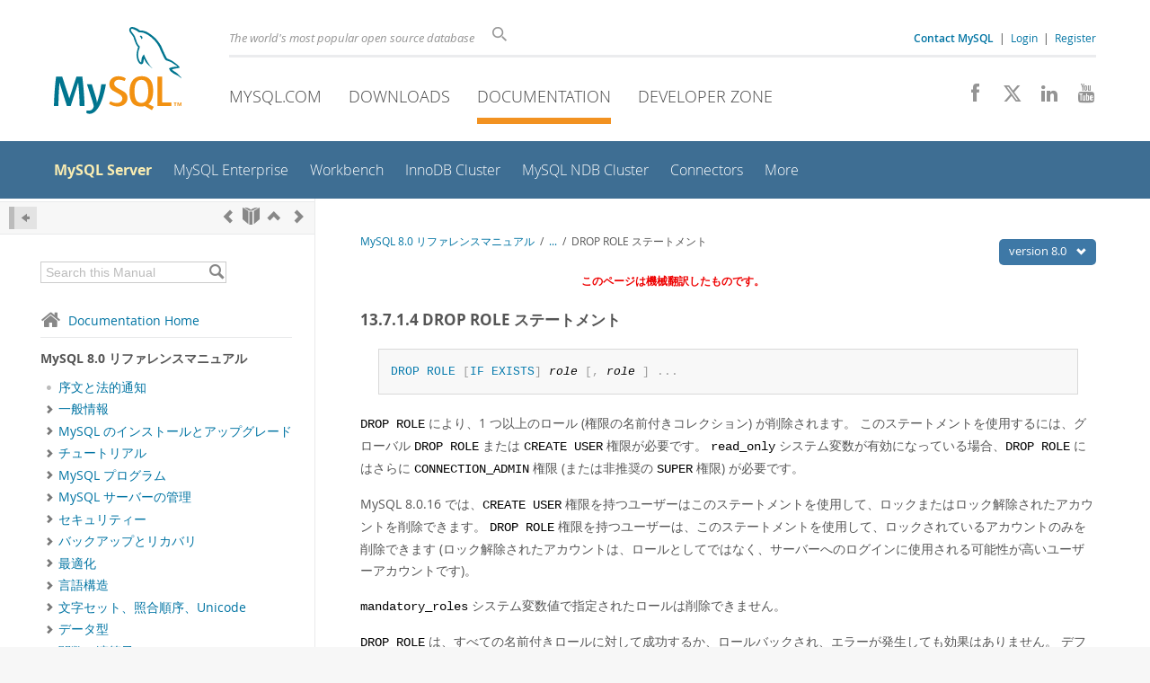

--- FILE ---
content_type: text/html; charset=UTF-8
request_url: https://dev.mysql.com/doc/refman/8.0/ja/drop-role.html
body_size: 14445
content:
<!DOCTYPE html>
<html lang="ja" class="svg no-js">
<head>
    <meta charset="utf-8" />
    <!--[if IE ]>
    <meta http-equiv="X-UA-Compatible" content="IE=Edge,chrome=1" />
    <![endif]-->
    <meta name="viewport" content="width=device-width, initial-scale=1.0">
        <meta name="Language" content="ja">

    <title>MySQL :: MySQL 8.0 リファレンスマニュアル :: 13.7.1.4 DROP ROLE ステートメント</title>
    <link rel="stylesheet" media="all" href="https://labs.mysql.com/common/css/main-20250803.min.css" />
            <link rel="stylesheet" media="all" href="https://labs.mysql.com/common/css/docs-20250803.min.css" />
    
    
    <link rel="stylesheet" media="print" href="https://labs.mysql.com/common/css/print-20250803.min.css" />

    
    
    
    
            <link rel="contents" href="index.html" title="MySQL 8.0 リファレンスマニュアル" />
<link rel="start" href="index.html" title="MySQL 8.0 リファレンスマニュアル" />
<link rel="prev" href="create-user.html" title="13.7.1.3 CREATE USER ステートメント" />
<link rel="next" href="drop-user.html?ff=nopfpls" title="13.7.1.5 DROP USER ステートメント" />
<link rel="up" href="account-management-statements.html" title="13.7.1 アカウント管理ステートメント" />

    
    <link rel="shortcut icon" href="https://labs.mysql.com/common/themes/sakila/favicon.ico" />
    <script async="async" type="text/javascript" src='https://consent.truste.com/notice?domain=oracle.com&c=teconsent&js=bb&noticeType=bb&text=true&cdn=1&pcookie&gtm=1' crossorigin></script>
    <script src="https://www.oracle.com/assets/truste-oraclelib.js"></script>
    <script>(function(H){ H.className=H.className.replace(/\bno-js\b/,'js') })(document.documentElement)</script>
    <script src="https://labs.mysql.com/common/js/site-20250121.min.js"></script>

    
    
    <!--[if lt IE 9]>
        <script src="https://labs.mysql.com/common/js/polyfills/html5shiv-printshiv-3.7.2.min.js"></script>
        <script src="https://labs.mysql.com/common/js/polyfills/respond-1.4.2.min.js"></script>
    <![endif]-->
        <!--[if IE 9]>
        <style>#docs-sidebar-toc { box-sizing: content-box; }</style>
    <![endif]-->
        
                              <script>!function(e){var n="https://s.go-mpulse.net/boomerang/";if("False"=="True")e.BOOMR_config=e.BOOMR_config||{},e.BOOMR_config.PageParams=e.BOOMR_config.PageParams||{},e.BOOMR_config.PageParams.pci=!0,n="https://s2.go-mpulse.net/boomerang/";if(window.BOOMR_API_key="E6BB6-B37B4-898B7-F97BA-BBCDB",function(){function e(){if(!o){var e=document.createElement("script");e.id="boomr-scr-as",e.src=window.BOOMR.url,e.async=!0,i.parentNode.appendChild(e),o=!0}}function t(e){o=!0;var n,t,a,r,d=document,O=window;if(window.BOOMR.snippetMethod=e?"if":"i",t=function(e,n){var t=d.createElement("script");t.id=n||"boomr-if-as",t.src=window.BOOMR.url,BOOMR_lstart=(new Date).getTime(),e=e||d.body,e.appendChild(t)},!window.addEventListener&&window.attachEvent&&navigator.userAgent.match(/MSIE [67]\./))return window.BOOMR.snippetMethod="s",void t(i.parentNode,"boomr-async");a=document.createElement("IFRAME"),a.src="about:blank",a.title="",a.role="presentation",a.loading="eager",r=(a.frameElement||a).style,r.width=0,r.height=0,r.border=0,r.display="none",i.parentNode.appendChild(a);try{O=a.contentWindow,d=O.document.open()}catch(_){n=document.domain,a.src="javascript:var d=document.open();d.domain='"+n+"';void(0);",O=a.contentWindow,d=O.document.open()}if(n)d._boomrl=function(){this.domain=n,t()},d.write("<bo"+"dy onload='document._boomrl();'>");else if(O._boomrl=function(){t()},O.addEventListener)O.addEventListener("load",O._boomrl,!1);else if(O.attachEvent)O.attachEvent("onload",O._boomrl);d.close()}function a(e){window.BOOMR_onload=e&&e.timeStamp||(new Date).getTime()}if(!window.BOOMR||!window.BOOMR.version&&!window.BOOMR.snippetExecuted){window.BOOMR=window.BOOMR||{},window.BOOMR.snippetStart=(new Date).getTime(),window.BOOMR.snippetExecuted=!0,window.BOOMR.snippetVersion=12,window.BOOMR.url=n+"E6BB6-B37B4-898B7-F97BA-BBCDB";var i=document.currentScript||document.getElementsByTagName("script")[0],o=!1,r=document.createElement("link");if(r.relList&&"function"==typeof r.relList.supports&&r.relList.supports("preload")&&"as"in r)window.BOOMR.snippetMethod="p",r.href=window.BOOMR.url,r.rel="preload",r.as="script",r.addEventListener("load",e),r.addEventListener("error",function(){t(!0)}),setTimeout(function(){if(!o)t(!0)},3e3),BOOMR_lstart=(new Date).getTime(),i.parentNode.appendChild(r);else t(!1);if(window.addEventListener)window.addEventListener("load",a,!1);else if(window.attachEvent)window.attachEvent("onload",a)}}(),"".length>0)if(e&&"performance"in e&&e.performance&&"function"==typeof e.performance.setResourceTimingBufferSize)e.performance.setResourceTimingBufferSize();!function(){if(BOOMR=e.BOOMR||{},BOOMR.plugins=BOOMR.plugins||{},!BOOMR.plugins.AK){var n=""=="true"?1:0,t="",a="ck6swpyxhvvoq2l4jkka-f-fcf0e314c-clientnsv4-s.akamaihd.net",i="false"=="true"?2:1,o={"ak.v":"39","ak.cp":"1334304","ak.ai":parseInt("802521",10),"ak.ol":"0","ak.cr":8,"ak.ipv":4,"ak.proto":"h2","ak.rid":"23dc38b0","ak.r":45721,"ak.a2":n,"ak.m":"dscx","ak.n":"essl","ak.bpcip":"18.189.43.0","ak.cport":43206,"ak.gh":"23.33.25.18","ak.quicv":"","ak.tlsv":"tls1.3","ak.0rtt":"","ak.0rtt.ed":"","ak.csrc":"-","ak.acc":"","ak.t":"1769753236","ak.ak":"hOBiQwZUYzCg5VSAfCLimQ==JM+oGaObzbLe8IZd9xG06JtP73kfKFP3GLxCMx606QAOqQaIY6t06VUE4t2RMUiJCUIWtbgBt6XS+sAt9/fuxHAdollc9wz5wmPpyMD0M/6WcqqMPCb37E4iPLO6bSCoQ5YeM16rYwmsbTV3dDHm/dLKljJguq+WCWWVVWBWABf3VjlbDyUqxR0053CPylV5S9vY7ly6b6LtkykDDg4MJkAiFTOmp8+kxifXWN9htrio8fh0QnNvflUTBuFaWlEVkOC8pDbyaYlToOUcfJYHS8NdQT5GRkoAAuazsLAV4Ga62bsZAl88hge6/QoKAsvJbw1gyiGwxSLbLtMdeQDYQUc0pMNQO6AHk58+N5ng0QGrXeiM/Tb47B/4mYdrMmCxHOoqzRHCOM2CvcL4sea3LNRv8VJoyq9EmqZWCNNnJls=","ak.pv":"16","ak.dpoabenc":"","ak.tf":i};if(""!==t)o["ak.ruds"]=t;var r={i:!1,av:function(n){var t="http.initiator";if(n&&(!n[t]||"spa_hard"===n[t]))o["ak.feo"]=void 0!==e.aFeoApplied?1:0,BOOMR.addVar(o)},rv:function(){var e=["ak.bpcip","ak.cport","ak.cr","ak.csrc","ak.gh","ak.ipv","ak.m","ak.n","ak.ol","ak.proto","ak.quicv","ak.tlsv","ak.0rtt","ak.0rtt.ed","ak.r","ak.acc","ak.t","ak.tf"];BOOMR.removeVar(e)}};BOOMR.plugins.AK={akVars:o,akDNSPreFetchDomain:a,init:function(){if(!r.i){var e=BOOMR.subscribe;e("before_beacon",r.av,null,null),e("onbeacon",r.rv,null,null),r.i=!0}return this},is_complete:function(){return!0}}}}()}(window);</script></head>

<body class="no-sidebar full-page dev">
<a class="skip-main" href="#main">Skip to Main Content</a>
<div class="page-wrapper">
    <header>

                        <a href="https://dev.mysql.com/" aria-label="MySQL Home" title="MySQL" id="l1-home-link"></a>
        
        <div id="l1-nav-container">
            <div id="l1-line1">
                <div id="l1-lhs">
                    <div id="l1-slogan">
                        The world's most popular open source database
                    </div>
                    <div id="l1-search-box">
                        <form id="l1-search-form" method="get" action="https://search.oracle.com/mysql">
                        <input type="hidden" name="app" value="mysql" />
                        <input id="l1-search-input" type="search" class="icon-search" placeholder="Search" aria-label="Search" name="q" />
                        </form>
                    </div>
                    <div id="l1-auth-links">
                        <nav aria-label="Contact/Login Navigation" role="navigation">
                            <a href="https://www.mysql.com/about/contact/"><b>Contact MySQL</b></a>
                            <span id="l1-contact-separator">&nbsp;|&nbsp;</span>
                            <span id="l1-contact-separator-br"><br /></span>
                                                             <a href="https://dev.mysql.com/auth/login/?dest=https%3A%2F%2Fdev.mysql.com%2Fdoc%2Frefman%2F8.0%2Fja%2Fdrop-role.html">Login</a> &nbsp;|&nbsp;
                                 <a href="https://dev.mysql.com/auth/register/">Register</a>
                                                    </nav>
                    </div>
                </div>
            </div>
            <div id="l1-line2">
                <nav aria-label="Primary Navigation" role="navigation">
                    <ul id="l1-nav">
                        <li>
                            <a href="https://www.mysql.com/"><!-- <span class="icon-sakila"></span>  -->MySQL.com</a>
                        </li><li>
                            <a href="https://www.mysql.com/downloads/"><!-- <span class="icon-download-thin"></span>  -->Downloads</a>
                        </li><li class="active">
                            <a href="/doc/"><!-- <span class="icon-books"></span>  -->Documentation</a>
                        </li><li>
                            <a href="/"><!-- <span class="icon-code"></span>  -->Developer Zone</a>
                        </li>                    </ul>
                </nav>
                <div class="social-icons">
                    <nav aria-label="Social Navigation" role="navigation">
                        <a aria-label="Join us on Facebook" title="Join us on Facebook" href="http://www.facebook.com/mysql"><span class="icon-facebook"></span></a>
                        <a aria-label="Follow us on X" title="Follow us on X" href="https://x.com/mysql"><span class="icon-x-twitter"></span></a>
                        <a aria-label="Follow us on LinkedIn" title="Follow us on LinkedIn" href="https://www.linkedin.com/company/mysql"><span class="icon-linkedin"></span></a>
                        <a aria-label="Visit our YouTube channel" title="Visit our YouTube channel" href="http://www.youtube.com/mysqlchannel"><span class="icon-youtube"></span></a>
                    </nav>
                </div>
            </div>
        </div>
        <div id="sub-header">
            <div id="l2-nav-container">
                <div id="l2-nav-toggle">
                    <span class="icon-three-bars"></span>
                </div>
                                                                                        <a class="button nav-button-3" href="/"><span class="icon-code"></span> Developer Zone</a>
                                                                                                                                    <a class="button nav-button-2" href="https://www.mysql.com/downloads/"><span class="icon-download-thin"></span> Downloads</a>
                                                                                                <a class="button nav-button-1" href="https://www.mysql.com/"><span class="icon-sakila"></span> MySQL.com</a>
                                                                        <div id="l2-search-toggle">
                    <span class="icon-search"></span>
                </div>
                <div id="l2-site-icon">
                                                                                                                                                                                                    <span class="icon-books"></span>
                                                                                                                                                                                                                                                                                                                                                                                                                                                                                                                                                                                                                        </div>
                <div id="l1-section-title">
                    <span id="l1-section-label">
                        <a href="/doc/">Documentation</a>
                    </span>
                </div>
                <nav aria-label="Secondary Navigation" role="navigation">
                    

<ul id="l2-nav">
            	<li class="active"><a class="active " href="/doc/refman/en/">MySQL Server</a>
    			</li>
	        	<li class=""><a  href="/doc/index-enterprise.html">MySQL Enterprise</a>
    			</li>
	        	<li class=""><a  href="/doc/workbench/en/">Workbench</a>
    			</li>
	        	<li class=""><a  href="/doc/mysql-shell/en/mysql-innodb-cluster.html">InnoDB Cluster</a>
    			</li>
	        	<li class=""><a  href="/doc/index-cluster.html">MySQL NDB Cluster</a>
    			</li>
	        	<li class=""><a  href="/doc/index-connectors.html">Connectors</a>
    			</li>
	        	<li class=" last"><a  href="/doc/index-other.html">More</a>
    			</li>
	                        <li class="other-section"><a href="https://www.mysql.com/">MySQL.com</a></li>
                            <li class="other-section"><a href="https://www.mysql.com/downloads/">Downloads</a></li>
                                        <li class="other-section"><a href="/">Developer Zone</a></li>
            </ul>
                </nav>
            </div>
            <div id="l3-search-container"></div>
            <div id="top-orange"><span id="section-nav">Section Menu: &nbsp; </span></div>
        </div>
    </header>
        <div id="page">
                        <div role="main" id="main" tabindex="-1">

            
                
            
<div>
    <div id="docs-sidebar-toc" class="">
    <div id="docs-toc-inner">
        <div class="docs-sidebar-header" id="docs-nav-header">
            <a class="docs-show-hide-nav" id="docs-hide-nav" href="" title="Hide Sidebar" aria-label="Hide Sidebar"><span class="icon-arrow-small-left"></span></a>
            <div class="docs-nav-links">
                                    
    <a href="create-user.html"
        aria-label="Previous" title="Previous: CREATE USER ステートメント"><span
        class="icon-chevron-left"></span></a>
<a href="index.html" aria-label="Start" title="Start"><span class="icon-book-open"></span></a>
        <a aria-label="Up" href="account-management-statements.html" title="Up: アカウント管理ステートメント"><span class="icon-chevron-up"></span></a>
    <a href="drop-user.html" aria-label="Next"
        title="Next: DROP USER ステートメント"><span
        class="icon-chevron-right"></span></a>
                            </div>
        </div>
                    
<div id="docs-sidebar-search-container">
    <div id="docs-sidebar-search-box">
        <form method="get" action="/doc/search/">
            <input type="hidden" name="d" id="d" value="276" />
            <input type="hidden" name="p" id="p" value="1" />
            <input type="text" name="q" id="q" title="Search this Manual"
                value="Search this Manual"
                style="color: #bbb;"
                onfocus="if(this.value == 'Search this Manual') {this.value='';this.style.color='#555';}"
                onblur="if(this.value == '') {this.value='Search this Manual';this.style.color='#bbb';}" />

            <button class="docs-sidebar-search-btn" aria-label="Search" title="Search" type="submit">
                <span class="icon-search"></span>
            </button>
        </form>
    </div>
</div>
                <div class="docs-sidebar-nav">
            <a class="docs-icon-home" href="/doc/"><span class="icon-home"></span>Documentation Home</a><hr />
            <div class="docs-sidebar-mtitle">MySQL 8.0 リファレンスマニュアル</div>
            <nav class="doctoc" id="doc-276">
                                    
    <ul>
            <li>
            <div><div class="docs-sidebar-nav-icon"><span class="icon-dot"></span></div><div class="docs-sidebar-nav-link"><a href="preface.html">序文と法的通知</a></div></div>                    </li>
            <li>
            <div><div class="docs-sidebar-nav-icon"><a class="expandable " aria-label="Subnav" href=""><span class="icon-chevron-right"></span></a></div><div class="docs-sidebar-nav-link"><a href="introduction.html">一般情報</a></div></div>                        <div class="docs-submenu hidden">
                            </div>
                    </li>
            <li>
            <div><div class="docs-sidebar-nav-icon"><a class="expandable " aria-label="Subnav" href=""><span class="icon-chevron-right"></span></a></div><div class="docs-sidebar-nav-link"><a href="installing.html">MySQL のインストールとアップグレード</a></div></div>                        <div class="docs-submenu hidden">
                            </div>
                    </li>
            <li>
            <div><div class="docs-sidebar-nav-icon"><a class="expandable " aria-label="Subnav" href=""><span class="icon-chevron-right"></span></a></div><div class="docs-sidebar-nav-link"><a href="tutorial.html">チュートリアル</a></div></div>                        <div class="docs-submenu hidden">
                            </div>
                    </li>
            <li>
            <div><div class="docs-sidebar-nav-icon"><a class="expandable " aria-label="Subnav" href=""><span class="icon-chevron-right"></span></a></div><div class="docs-sidebar-nav-link"><a href="programs.html">MySQL プログラム</a></div></div>                        <div class="docs-submenu hidden">
                            </div>
                    </li>
            <li>
            <div><div class="docs-sidebar-nav-icon"><a class="expandable " aria-label="Subnav" href=""><span class="icon-chevron-right"></span></a></div><div class="docs-sidebar-nav-link"><a href="server-administration.html">MySQL サーバーの管理</a></div></div>                        <div class="docs-submenu hidden">
                            </div>
                    </li>
            <li>
            <div><div class="docs-sidebar-nav-icon"><a class="expandable " aria-label="Subnav" href=""><span class="icon-chevron-right"></span></a></div><div class="docs-sidebar-nav-link"><a href="security.html">セキュリティー</a></div></div>                        <div class="docs-submenu hidden">
                            </div>
                    </li>
            <li>
            <div><div class="docs-sidebar-nav-icon"><a class="expandable " aria-label="Subnav" href=""><span class="icon-chevron-right"></span></a></div><div class="docs-sidebar-nav-link"><a href="backup-and-recovery.html">バックアップとリカバリ</a></div></div>                        <div class="docs-submenu hidden">
                            </div>
                    </li>
            <li>
            <div><div class="docs-sidebar-nav-icon"><a class="expandable " aria-label="Subnav" href=""><span class="icon-chevron-right"></span></a></div><div class="docs-sidebar-nav-link"><a href="optimization.html">最適化</a></div></div>                        <div class="docs-submenu hidden">
                            </div>
                    </li>
            <li>
            <div><div class="docs-sidebar-nav-icon"><a class="expandable " aria-label="Subnav" href=""><span class="icon-chevron-right"></span></a></div><div class="docs-sidebar-nav-link"><a href="language-structure.html">言語構造</a></div></div>                        <div class="docs-submenu hidden">
                            </div>
                    </li>
            <li>
            <div><div class="docs-sidebar-nav-icon"><a class="expandable " aria-label="Subnav" href=""><span class="icon-chevron-right"></span></a></div><div class="docs-sidebar-nav-link"><a href="charset.html">文字セット、照合順序、Unicode</a></div></div>                        <div class="docs-submenu hidden">
                            </div>
                    </li>
            <li>
            <div><div class="docs-sidebar-nav-icon"><a class="expandable " aria-label="Subnav" href=""><span class="icon-chevron-right"></span></a></div><div class="docs-sidebar-nav-link"><a href="data-types.html">データ型</a></div></div>                        <div class="docs-submenu hidden">
                            </div>
                    </li>
            <li>
            <div><div class="docs-sidebar-nav-icon"><a class="expandable " aria-label="Subnav" href=""><span class="icon-chevron-right"></span></a></div><div class="docs-sidebar-nav-link"><a href="functions.html">関数と演算子</a></div></div>                        <div class="docs-submenu hidden">
                            </div>
                    </li>
            <li>
            <div><div class="docs-sidebar-nav-icon"><a class="expandable  loaded" aria-label="Subnav" href=""><span class="icon-chevron-down"></span></a></div><div class="docs-sidebar-nav-link"><a href="sql-statements.html">SQL ステートメント</a></div></div>                        <div class="docs-submenu">
                                    
    <ul>
            <li>
            <div><div class="docs-sidebar-nav-icon"><a class="expandable  loaded" aria-label="Subnav" href=""><span class="icon-chevron-right"></span></a></div><div class="docs-sidebar-nav-link"><a href="sql-data-definition-statements.html">データ定義ステートメント</a></div></div>                        <div class="docs-submenu hidden">
                                    
    <ul>
            <li>
            <div><div class="docs-sidebar-nav-icon"><span class="icon-dot"></span></div><div class="docs-sidebar-nav-link"><a href="atomic-ddl.html">アトミックデータ定義ステートメントのサポート</a></div></div>                    </li>
            <li>
            <div><div class="docs-sidebar-nav-icon"><span class="icon-dot"></span></div><div class="docs-sidebar-nav-link"><a href="alter-database.html">ALTER DATABASE ステートメント</a></div></div>                    </li>
            <li>
            <div><div class="docs-sidebar-nav-icon"><span class="icon-dot"></span></div><div class="docs-sidebar-nav-link"><a href="alter-event.html">ALTER EVENT ステートメント</a></div></div>                    </li>
            <li>
            <div><div class="docs-sidebar-nav-icon"><span class="icon-dot"></span></div><div class="docs-sidebar-nav-link"><a href="alter-function.html">ALTER FUNCTION ステートメント</a></div></div>                    </li>
            <li>
            <div><div class="docs-sidebar-nav-icon"><span class="icon-dot"></span></div><div class="docs-sidebar-nav-link"><a href="alter-instance.html">ALTER INSTANCE ステートメント</a></div></div>                    </li>
            <li>
            <div><div class="docs-sidebar-nav-icon"><span class="icon-dot"></span></div><div class="docs-sidebar-nav-link"><a href="alter-logfile-group.html">ALTER LOGFILE GROUP ステートメント</a></div></div>                    </li>
            <li>
            <div><div class="docs-sidebar-nav-icon"><span class="icon-dot"></span></div><div class="docs-sidebar-nav-link"><a href="alter-procedure.html">ALTER PROCEDURE ステートメント</a></div></div>                    </li>
            <li>
            <div><div class="docs-sidebar-nav-icon"><span class="icon-dot"></span></div><div class="docs-sidebar-nav-link"><a href="alter-server.html">ALTER SERVER ステートメント</a></div></div>                    </li>
            <li>
            <div><div class="docs-sidebar-nav-icon"><a class="expandable  loaded" aria-label="Subnav" href=""><span class="icon-chevron-right"></span></a></div><div class="docs-sidebar-nav-link"><a href="alter-table.html">ALTER TABLE ステートメント</a></div></div>                        <div class="docs-submenu hidden">
                                    
    <ul>
            <li>
            <div><div class="docs-sidebar-nav-icon"><span class="icon-dot"></span></div><div class="docs-sidebar-nav-link"><a href="alter-table-partition-operations.html">ALTER TABLE パーティション操作</a></div></div>                    </li>
            <li>
            <div><div class="docs-sidebar-nav-icon"><span class="icon-dot"></span></div><div class="docs-sidebar-nav-link"><a href="alter-table-generated-columns.html">ALTER TABLE および生成されるカラム</a></div></div>                    </li>
            <li>
            <div><div class="docs-sidebar-nav-icon"><span class="icon-dot"></span></div><div class="docs-sidebar-nav-link"><a href="alter-table-examples.html">ALTER TABLE の例</a></div></div>                    </li>
        </ul>
                            </div>
                    </li>
            <li>
            <div><div class="docs-sidebar-nav-icon"><span class="icon-dot"></span></div><div class="docs-sidebar-nav-link"><a href="alter-tablespace.html">ALTER TABLESPACE ステートメント</a></div></div>                    </li>
            <li>
            <div><div class="docs-sidebar-nav-icon"><span class="icon-dot"></span></div><div class="docs-sidebar-nav-link"><a href="alter-view.html">ALTER VIEW ステートメント</a></div></div>                    </li>
            <li>
            <div><div class="docs-sidebar-nav-icon"><span class="icon-dot"></span></div><div class="docs-sidebar-nav-link"><a href="create-database.html">CREATE DATABASE ステートメント</a></div></div>                    </li>
            <li>
            <div><div class="docs-sidebar-nav-icon"><span class="icon-dot"></span></div><div class="docs-sidebar-nav-link"><a href="create-event.html">CREATE EVENT ステートメント</a></div></div>                    </li>
            <li>
            <div><div class="docs-sidebar-nav-icon"><span class="icon-dot"></span></div><div class="docs-sidebar-nav-link"><a href="create-function.html">CREATE FUNCTION ステートメント</a></div></div>                    </li>
            <li>
            <div><div class="docs-sidebar-nav-icon"><span class="icon-dot"></span></div><div class="docs-sidebar-nav-link"><a href="create-index.html">CREATE INDEX ステートメント</a></div></div>                    </li>
            <li>
            <div><div class="docs-sidebar-nav-icon"><span class="icon-dot"></span></div><div class="docs-sidebar-nav-link"><a href="create-logfile-group.html">CREATE LOGFILE GROUP ステートメント</a></div></div>                    </li>
            <li>
            <div><div class="docs-sidebar-nav-icon"><span class="icon-dot"></span></div><div class="docs-sidebar-nav-link"><a href="create-procedure.html">CREATE PROCEDURE ステートメントおよび CREATE FUNCTION ステートメント</a></div></div>                    </li>
            <li>
            <div><div class="docs-sidebar-nav-icon"><span class="icon-dot"></span></div><div class="docs-sidebar-nav-link"><a href="create-server.html">CREATE SERVER ステートメント</a></div></div>                    </li>
            <li>
            <div><div class="docs-sidebar-nav-icon"><span class="icon-dot"></span></div><div class="docs-sidebar-nav-link"><a href="create-spatial-reference-system.html">CREATE SPATIAL REFERENCE SYSTEM ステートメント</a></div></div>                    </li>
            <li>
            <div><div class="docs-sidebar-nav-icon"><a class="expandable  loaded" aria-label="Subnav" href=""><span class="icon-chevron-right"></span></a></div><div class="docs-sidebar-nav-link"><a href="create-table.html">CREATE TABLE ステートメント</a></div></div>                        <div class="docs-submenu hidden">
                                    
    <ul>
            <li>
            <div><div class="docs-sidebar-nav-icon"><span class="icon-dot"></span></div><div class="docs-sidebar-nav-link"><a href="create-table-files.html">CREATE TABLE によって作成されるファイル</a></div></div>                    </li>
            <li>
            <div><div class="docs-sidebar-nav-icon"><span class="icon-dot"></span></div><div class="docs-sidebar-nav-link"><a href="create-temporary-table.html">CREATE TEMPORARY TABLE ステートメント</a></div></div>                    </li>
            <li>
            <div><div class="docs-sidebar-nav-icon"><span class="icon-dot"></span></div><div class="docs-sidebar-nav-link"><a href="create-table-like.html">CREATE TABLE ... LIKE ステートメント</a></div></div>                    </li>
            <li>
            <div><div class="docs-sidebar-nav-icon"><span class="icon-dot"></span></div><div class="docs-sidebar-nav-link"><a href="create-table-select.html">CREATE TABLE ... SELECT ステートメント</a></div></div>                    </li>
            <li>
            <div><div class="docs-sidebar-nav-icon"><span class="icon-dot"></span></div><div class="docs-sidebar-nav-link"><a href="create-table-foreign-keys.html">FOREIGN KEY の制約</a></div></div>                    </li>
            <li>
            <div><div class="docs-sidebar-nav-icon"><span class="icon-dot"></span></div><div class="docs-sidebar-nav-link"><a href="create-table-check-constraints.html">CHECK 制約</a></div></div>                    </li>
            <li>
            <div><div class="docs-sidebar-nav-icon"><span class="icon-dot"></span></div><div class="docs-sidebar-nav-link"><a href="silent-column-changes.html">暗黙のカラム指定の変更</a></div></div>                    </li>
            <li>
            <div><div class="docs-sidebar-nav-icon"><span class="icon-dot"></span></div><div class="docs-sidebar-nav-link"><a href="create-table-generated-columns.html">CREATE TABLE および生成されるカラム</a></div></div>                    </li>
            <li>
            <div><div class="docs-sidebar-nav-icon"><span class="icon-dot"></span></div><div class="docs-sidebar-nav-link"><a href="create-table-secondary-indexes.html">セカンダリインデックスと生成されたカラム</a></div></div>                    </li>
            <li>
            <div><div class="docs-sidebar-nav-icon"><span class="icon-dot"></span></div><div class="docs-sidebar-nav-link"><a href="invisible-columns.html">非表示カラム</a></div></div>                    </li>
            <li>
            <div><div class="docs-sidebar-nav-icon"><span class="icon-dot"></span></div><div class="docs-sidebar-nav-link"><a href="create-table-ndb-table-comment-options.html">NDB_TABLE オプションの設定</a></div></div>                    </li>
        </ul>
                            </div>
                    </li>
            <li>
            <div><div class="docs-sidebar-nav-icon"><span class="icon-dot"></span></div><div class="docs-sidebar-nav-link"><a href="create-tablespace.html">CREATE TABLESPACE ステートメント</a></div></div>                    </li>
            <li>
            <div><div class="docs-sidebar-nav-icon"><span class="icon-dot"></span></div><div class="docs-sidebar-nav-link"><a href="create-trigger.html">CREATE TRIGGER ステートメント</a></div></div>                    </li>
            <li>
            <div><div class="docs-sidebar-nav-icon"><span class="icon-dot"></span></div><div class="docs-sidebar-nav-link"><a href="create-view.html">CREATE VIEW ステートメント</a></div></div>                    </li>
            <li>
            <div><div class="docs-sidebar-nav-icon"><span class="icon-dot"></span></div><div class="docs-sidebar-nav-link"><a href="drop-database.html">DROP DATABASE ステートメント</a></div></div>                    </li>
            <li>
            <div><div class="docs-sidebar-nav-icon"><span class="icon-dot"></span></div><div class="docs-sidebar-nav-link"><a href="drop-event.html">DROP EVENT ステートメント</a></div></div>                    </li>
            <li>
            <div><div class="docs-sidebar-nav-icon"><span class="icon-dot"></span></div><div class="docs-sidebar-nav-link"><a href="drop-function.html">DROP FUNCTION ステートメント</a></div></div>                    </li>
            <li>
            <div><div class="docs-sidebar-nav-icon"><span class="icon-dot"></span></div><div class="docs-sidebar-nav-link"><a href="drop-index.html">DROP INDEX ステートメント</a></div></div>                    </li>
            <li>
            <div><div class="docs-sidebar-nav-icon"><span class="icon-dot"></span></div><div class="docs-sidebar-nav-link"><a href="drop-logfile-group.html">DROP LOGFILE GROUP ステートメント</a></div></div>                    </li>
            <li>
            <div><div class="docs-sidebar-nav-icon"><span class="icon-dot"></span></div><div class="docs-sidebar-nav-link"><a href="drop-procedure.html">DROP PROCEDURE および DROP FUNCTION ステートメント</a></div></div>                    </li>
            <li>
            <div><div class="docs-sidebar-nav-icon"><span class="icon-dot"></span></div><div class="docs-sidebar-nav-link"><a href="drop-server.html">DROP SERVER ステートメント</a></div></div>                    </li>
            <li>
            <div><div class="docs-sidebar-nav-icon"><span class="icon-dot"></span></div><div class="docs-sidebar-nav-link"><a href="drop-spatial-reference-system.html">DROP SPATIAL REFERENCE SYSTEM ステートメント</a></div></div>                    </li>
            <li>
            <div><div class="docs-sidebar-nav-icon"><span class="icon-dot"></span></div><div class="docs-sidebar-nav-link"><a href="drop-table.html">DROP TABLE ステートメント</a></div></div>                    </li>
            <li>
            <div><div class="docs-sidebar-nav-icon"><span class="icon-dot"></span></div><div class="docs-sidebar-nav-link"><a href="drop-tablespace.html">DROP TABLESPACE ステートメント</a></div></div>                    </li>
            <li>
            <div><div class="docs-sidebar-nav-icon"><span class="icon-dot"></span></div><div class="docs-sidebar-nav-link"><a href="drop-trigger.html">DROP TRIGGER ステートメント</a></div></div>                    </li>
            <li>
            <div><div class="docs-sidebar-nav-icon"><span class="icon-dot"></span></div><div class="docs-sidebar-nav-link"><a href="drop-view.html">DROP VIEW ステートメント</a></div></div>                    </li>
            <li>
            <div><div class="docs-sidebar-nav-icon"><span class="icon-dot"></span></div><div class="docs-sidebar-nav-link"><a href="rename-table.html">RENAME TABLE ステートメント</a></div></div>                    </li>
            <li>
            <div><div class="docs-sidebar-nav-icon"><span class="icon-dot"></span></div><div class="docs-sidebar-nav-link"><a href="truncate-table.html">TRUNCATE TABLE ステートメント</a></div></div>                    </li>
        </ul>
                            </div>
                    </li>
            <li>
            <div><div class="docs-sidebar-nav-icon"><a class="expandable  loaded" aria-label="Subnav" href=""><span class="icon-chevron-right"></span></a></div><div class="docs-sidebar-nav-link"><a href="sql-data-manipulation-statements.html">データ操作ステートメント</a></div></div>                        <div class="docs-submenu hidden">
                                    
    <ul>
            <li>
            <div><div class="docs-sidebar-nav-icon"><span class="icon-dot"></span></div><div class="docs-sidebar-nav-link"><a href="call.html">CALL ステートメント</a></div></div>                    </li>
            <li>
            <div><div class="docs-sidebar-nav-icon"><span class="icon-dot"></span></div><div class="docs-sidebar-nav-link"><a href="delete.html">DELETE ステートメント</a></div></div>                    </li>
            <li>
            <div><div class="docs-sidebar-nav-icon"><span class="icon-dot"></span></div><div class="docs-sidebar-nav-link"><a href="do.html">DO ステートメント</a></div></div>                    </li>
            <li>
            <div><div class="docs-sidebar-nav-icon"><span class="icon-dot"></span></div><div class="docs-sidebar-nav-link"><a href="handler.html">HANDLER ステートメント</a></div></div>                    </li>
            <li>
            <div><div class="docs-sidebar-nav-icon"><span class="icon-dot"></span></div><div class="docs-sidebar-nav-link"><a href="import-table.html">IMPORT TABLE ステートメント</a></div></div>                    </li>
            <li>
            <div><div class="docs-sidebar-nav-icon"><a class="expandable  loaded" aria-label="Subnav" href=""><span class="icon-chevron-right"></span></a></div><div class="docs-sidebar-nav-link"><a href="insert.html">INSERT ステートメント</a></div></div>                        <div class="docs-submenu hidden">
                                    
    <ul>
            <li>
            <div><div class="docs-sidebar-nav-icon"><span class="icon-dot"></span></div><div class="docs-sidebar-nav-link"><a href="insert-select.html">INSERT ... SELECT ステートメント</a></div></div>                    </li>
            <li>
            <div><div class="docs-sidebar-nav-icon"><span class="icon-dot"></span></div><div class="docs-sidebar-nav-link"><a href="insert-on-duplicate.html">INSERT ... ON DUPLICATE KEY UPDATE ステートメント</a></div></div>                    </li>
            <li>
            <div><div class="docs-sidebar-nav-icon"><span class="icon-dot"></span></div><div class="docs-sidebar-nav-link"><a href="insert-delayed.html">INSERT DELAYED ステートメント</a></div></div>                    </li>
        </ul>
                            </div>
                    </li>
            <li>
            <div><div class="docs-sidebar-nav-icon"><span class="icon-dot"></span></div><div class="docs-sidebar-nav-link"><a href="load-data.html">LOAD DATA ステートメント</a></div></div>                    </li>
            <li>
            <div><div class="docs-sidebar-nav-icon"><span class="icon-dot"></span></div><div class="docs-sidebar-nav-link"><a href="load-xml.html">LOAD XML ステートメント</a></div></div>                    </li>
            <li>
            <div><div class="docs-sidebar-nav-icon"><span class="icon-dot"></span></div><div class="docs-sidebar-nav-link"><a href="replace.html">REPLACE ステートメント</a></div></div>                    </li>
            <li>
            <div><div class="docs-sidebar-nav-icon"><a class="expandable  loaded" aria-label="Subnav" href=""><span class="icon-chevron-right"></span></a></div><div class="docs-sidebar-nav-link"><a href="select.html">SELECT ステートメント</a></div></div>                        <div class="docs-submenu hidden">
                                    
    <ul>
            <li>
            <div><div class="docs-sidebar-nav-icon"><span class="icon-dot"></span></div><div class="docs-sidebar-nav-link"><a href="select-into.html">SELECT ... INTO ステートメント</a></div></div>                    </li>
            <li>
            <div><div class="docs-sidebar-nav-icon"><span class="icon-dot"></span></div><div class="docs-sidebar-nav-link"><a href="join.html">JOIN 句</a></div></div>                    </li>
            <li>
            <div><div class="docs-sidebar-nav-icon"><span class="icon-dot"></span></div><div class="docs-sidebar-nav-link"><a href="union.html">UNION 句</a></div></div>                    </li>
            <li>
            <div><div class="docs-sidebar-nav-icon"><span class="icon-dot"></span></div><div class="docs-sidebar-nav-link"><a href="parenthesized-query-expressions.html">カッコで囲まれたクエリー式</a></div></div>                    </li>
        </ul>
                            </div>
                    </li>
            <li>
            <div><div class="docs-sidebar-nav-icon"><a class="expandable  loaded" aria-label="Subnav" href=""><span class="icon-chevron-right"></span></a></div><div class="docs-sidebar-nav-link"><a href="subqueries.html">サブクエリー</a></div></div>                        <div class="docs-submenu hidden">
                                    
    <ul>
            <li>
            <div><div class="docs-sidebar-nav-icon"><span class="icon-dot"></span></div><div class="docs-sidebar-nav-link"><a href="scalar-subqueries.html">スカラーオペランドとしてのサブクエリー</a></div></div>                    </li>
            <li>
            <div><div class="docs-sidebar-nav-icon"><span class="icon-dot"></span></div><div class="docs-sidebar-nav-link"><a href="comparisons-using-subqueries.html">サブクエリーを使用した比較</a></div></div>                    </li>
            <li>
            <div><div class="docs-sidebar-nav-icon"><span class="icon-dot"></span></div><div class="docs-sidebar-nav-link"><a href="any-in-some-subqueries.html">ANY、IN、または SOME を使用したサブクエリー</a></div></div>                    </li>
            <li>
            <div><div class="docs-sidebar-nav-icon"><span class="icon-dot"></span></div><div class="docs-sidebar-nav-link"><a href="all-subqueries.html">ALL を使用したサブクエリー</a></div></div>                    </li>
            <li>
            <div><div class="docs-sidebar-nav-icon"><span class="icon-dot"></span></div><div class="docs-sidebar-nav-link"><a href="row-subqueries.html">行サブクエリー</a></div></div>                    </li>
            <li>
            <div><div class="docs-sidebar-nav-icon"><span class="icon-dot"></span></div><div class="docs-sidebar-nav-link"><a href="exists-and-not-exists-subqueries.html">EXISTS または NOT EXISTS を使用したサブクエリー</a></div></div>                    </li>
            <li>
            <div><div class="docs-sidebar-nav-icon"><span class="icon-dot"></span></div><div class="docs-sidebar-nav-link"><a href="correlated-subqueries.html">相関サブクエリー</a></div></div>                    </li>
            <li>
            <div><div class="docs-sidebar-nav-icon"><span class="icon-dot"></span></div><div class="docs-sidebar-nav-link"><a href="derived-tables.html">導出テーブル</a></div></div>                    </li>
            <li>
            <div><div class="docs-sidebar-nav-icon"><span class="icon-dot"></span></div><div class="docs-sidebar-nav-link"><a href="lateral-derived-tables.html">ラテラル導出テーブル</a></div></div>                    </li>
            <li>
            <div><div class="docs-sidebar-nav-icon"><span class="icon-dot"></span></div><div class="docs-sidebar-nav-link"><a href="subquery-errors.html">サブクエリーのエラー</a></div></div>                    </li>
            <li>
            <div><div class="docs-sidebar-nav-icon"><span class="icon-dot"></span></div><div class="docs-sidebar-nav-link"><a href="optimizing-subqueries.html">サブクエリーの最適化</a></div></div>                    </li>
            <li>
            <div><div class="docs-sidebar-nav-icon"><span class="icon-dot"></span></div><div class="docs-sidebar-nav-link"><a href="subquery-restrictions.html">サブクエリーの制約</a></div></div>                    </li>
        </ul>
                            </div>
                    </li>
            <li>
            <div><div class="docs-sidebar-nav-icon"><span class="icon-dot"></span></div><div class="docs-sidebar-nav-link"><a href="table.html">TABLE ステートメント</a></div></div>                    </li>
            <li>
            <div><div class="docs-sidebar-nav-icon"><span class="icon-dot"></span></div><div class="docs-sidebar-nav-link"><a href="update.html">UPDATE ステートメント</a></div></div>                    </li>
            <li>
            <div><div class="docs-sidebar-nav-icon"><span class="icon-dot"></span></div><div class="docs-sidebar-nav-link"><a href="values.html">VALUES ステートメント</a></div></div>                    </li>
            <li>
            <div><div class="docs-sidebar-nav-icon"><span class="icon-dot"></span></div><div class="docs-sidebar-nav-link"><a href="with.html">WITH (共通テーブル式)</a></div></div>                    </li>
        </ul>
                            </div>
                    </li>
            <li>
            <div><div class="docs-sidebar-nav-icon"><a class="expandable  loaded" aria-label="Subnav" href=""><span class="icon-chevron-right"></span></a></div><div class="docs-sidebar-nav-link"><a href="sql-transactional-statements.html">トランザクションステートメントおよびロックステートメント</a></div></div>                        <div class="docs-submenu hidden">
                                    
    <ul>
            <li>
            <div><div class="docs-sidebar-nav-icon"><span class="icon-dot"></span></div><div class="docs-sidebar-nav-link"><a href="commit.html">START TRANSACTION、COMMIT および ROLLBACK ステートメント</a></div></div>                    </li>
            <li>
            <div><div class="docs-sidebar-nav-icon"><span class="icon-dot"></span></div><div class="docs-sidebar-nav-link"><a href="cannot-roll-back.html">ロールバックできないステートメント</a></div></div>                    </li>
            <li>
            <div><div class="docs-sidebar-nav-icon"><span class="icon-dot"></span></div><div class="docs-sidebar-nav-link"><a href="implicit-commit.html">暗黙的なコミットを発生させるステートメント</a></div></div>                    </li>
            <li>
            <div><div class="docs-sidebar-nav-icon"><span class="icon-dot"></span></div><div class="docs-sidebar-nav-link"><a href="savepoint.html">SAVEPOINT、ROLLBACK TO SAVEPOINT および RELEASE SAVEPOINT ステートメント</a></div></div>                    </li>
            <li>
            <div><div class="docs-sidebar-nav-icon"><span class="icon-dot"></span></div><div class="docs-sidebar-nav-link"><a href="lock-instance-for-backup.html">LOCK INSTANCE FOR BACKUP および UNLOCK INSTANCE ステートメント</a></div></div>                    </li>
            <li>
            <div><div class="docs-sidebar-nav-icon"><span class="icon-dot"></span></div><div class="docs-sidebar-nav-link"><a href="lock-tables.html">LOCK TABLES および UNLOCK TABLES ステートメント</a></div></div>                    </li>
            <li>
            <div><div class="docs-sidebar-nav-icon"><span class="icon-dot"></span></div><div class="docs-sidebar-nav-link"><a href="set-transaction.html">SET TRANSACTION ステートメント</a></div></div>                    </li>
            <li>
            <div><div class="docs-sidebar-nav-icon"><a class="expandable  loaded" aria-label="Subnav" href=""><span class="icon-chevron-right"></span></a></div><div class="docs-sidebar-nav-link"><a href="xa.html">XA トランザクション</a></div></div>                        <div class="docs-submenu hidden">
                                    
    <ul>
            <li>
            <div><div class="docs-sidebar-nav-icon"><span class="icon-dot"></span></div><div class="docs-sidebar-nav-link"><a href="xa-statements.html">XA トランザクション SQL ステートメント</a></div></div>                    </li>
            <li>
            <div><div class="docs-sidebar-nav-icon"><span class="icon-dot"></span></div><div class="docs-sidebar-nav-link"><a href="xa-states.html">XA トランザクションの状態</a></div></div>                    </li>
            <li>
            <div><div class="docs-sidebar-nav-icon"><span class="icon-dot"></span></div><div class="docs-sidebar-nav-link"><a href="xa-restrictions.html">XA トランザクションの制約</a></div></div>                    </li>
        </ul>
                            </div>
                    </li>
        </ul>
                            </div>
                    </li>
            <li>
            <div><div class="docs-sidebar-nav-icon"><a class="expandable  loaded" aria-label="Subnav" href=""><span class="icon-chevron-right"></span></a></div><div class="docs-sidebar-nav-link"><a href="sql-replication-statements.html">レプリケーションステートメント</a></div></div>                        <div class="docs-submenu hidden">
                                    
    <ul>
            <li>
            <div><div class="docs-sidebar-nav-icon"><a class="expandable  loaded" aria-label="Subnav" href=""><span class="icon-chevron-right"></span></a></div><div class="docs-sidebar-nav-link"><a href="replication-statements-master.html">ソースサーバーを制御する SQL ステートメント</a></div></div>                        <div class="docs-submenu hidden">
                                    
    <ul>
            <li>
            <div><div class="docs-sidebar-nav-icon"><span class="icon-dot"></span></div><div class="docs-sidebar-nav-link"><a href="purge-binary-logs.html">PURGE BINARY LOGS ステートメント</a></div></div>                    </li>
            <li>
            <div><div class="docs-sidebar-nav-icon"><span class="icon-dot"></span></div><div class="docs-sidebar-nav-link"><a href="reset-master.html">RESET MASTER ステートメント</a></div></div>                    </li>
            <li>
            <div><div class="docs-sidebar-nav-icon"><span class="icon-dot"></span></div><div class="docs-sidebar-nav-link"><a href="set-sql-log-bin.html">SET sql_log_bin ステートメント</a></div></div>                    </li>
        </ul>
                            </div>
                    </li>
            <li>
            <div><div class="docs-sidebar-nav-icon"><a class="expandable  loaded" aria-label="Subnav" href=""><span class="icon-chevron-right"></span></a></div><div class="docs-sidebar-nav-link"><a href="replication-statements-replica.html">レプリケーションサーバーを制御するための SQL ステートメント</a></div></div>                        <div class="docs-submenu hidden">
                                    
    <ul>
            <li>
            <div><div class="docs-sidebar-nav-icon"><span class="icon-dot"></span></div><div class="docs-sidebar-nav-link"><a href="change-master-to.html">CHANGE MASTER TO ステートメント</a></div></div>                    </li>
            <li>
            <div><div class="docs-sidebar-nav-icon"><span class="icon-dot"></span></div><div class="docs-sidebar-nav-link"><a href="change-replication-filter.html">CHANGE REPLICATION FILTER ステートメント</a></div></div>                    </li>
            <li>
            <div><div class="docs-sidebar-nav-icon"><span class="icon-dot"></span></div><div class="docs-sidebar-nav-link"><a href="change-replication-source-to.html">CHANGE REPLICATION SOURCE TO ステートメント</a></div></div>                    </li>
            <li>
            <div><div class="docs-sidebar-nav-icon"><span class="icon-dot"></span></div><div class="docs-sidebar-nav-link"><a href="master-pos-wait.html">MASTER_POS_WAIT() ステートメント</a></div></div>                    </li>
            <li>
            <div><div class="docs-sidebar-nav-icon"><span class="icon-dot"></span></div><div class="docs-sidebar-nav-link"><a href="reset-replica.html">RESET REPLICA | SLAVE ステートメント</a></div></div>                    </li>
            <li>
            <div><div class="docs-sidebar-nav-icon"><span class="icon-dot"></span></div><div class="docs-sidebar-nav-link"><a href="reset-slave.html">RESET SLAVE | REPLICA ステートメント</a></div></div>                    </li>
            <li>
            <div><div class="docs-sidebar-nav-icon"><span class="icon-dot"></span></div><div class="docs-sidebar-nav-link"><a href="start-replica.html">START REPLICA | SLAVE ステートメント</a></div></div>                    </li>
            <li>
            <div><div class="docs-sidebar-nav-icon"><span class="icon-dot"></span></div><div class="docs-sidebar-nav-link"><a href="start-slave.html">START SLAVE | REPLICA ステートメント</a></div></div>                    </li>
            <li>
            <div><div class="docs-sidebar-nav-icon"><span class="icon-dot"></span></div><div class="docs-sidebar-nav-link"><a href="stop-replica.html">STOP REPLICA | SLAVE ステートメント</a></div></div>                    </li>
            <li>
            <div><div class="docs-sidebar-nav-icon"><span class="icon-dot"></span></div><div class="docs-sidebar-nav-link"><a href="stop-slave.html">STOP SLAVE | REPLICA ステートメント</a></div></div>                    </li>
            <li>
            <div><div class="docs-sidebar-nav-icon"><span class="icon-dot"></span></div><div class="docs-sidebar-nav-link"><a href="replication-functions-source-list.html">ソースリストを構成する関数</a></div></div>                    </li>
        </ul>
                            </div>
                    </li>
            <li>
            <div><div class="docs-sidebar-nav-icon"><a class="expandable  loaded" aria-label="Subnav" href=""><span class="icon-chevron-right"></span></a></div><div class="docs-sidebar-nav-link"><a href="replication-statements-group.html">グループレプリケーションを制御するための SQL ステートメント</a></div></div>                        <div class="docs-submenu hidden">
                                    
    <ul>
            <li>
            <div><div class="docs-sidebar-nav-icon"><span class="icon-dot"></span></div><div class="docs-sidebar-nav-link"><a href="start-group-replication.html">START GROUP_REPLICATION ステートメント</a></div></div>                    </li>
            <li>
            <div><div class="docs-sidebar-nav-icon"><span class="icon-dot"></span></div><div class="docs-sidebar-nav-link"><a href="stop-group-replication.html">STOP GROUP_REPLICATION ステートメント</a></div></div>                    </li>
            <li>
            <div><div class="docs-sidebar-nav-icon"><span class="icon-dot"></span></div><div class="docs-sidebar-nav-link"><a href="group-replication-functions-for-new-primary.html">グループレプリケーションプライマリを構成する機能</a></div></div>                    </li>
            <li>
            <div><div class="docs-sidebar-nav-icon"><span class="icon-dot"></span></div><div class="docs-sidebar-nav-link"><a href="group-replication-functions-for-mode.html">グループレプリケーションモードを構成する関数</a></div></div>                    </li>
            <li>
            <div><div class="docs-sidebar-nav-icon"><span class="icon-dot"></span></div><div class="docs-sidebar-nav-link"><a href="group-replication-functions-for-maximum-consensus.html">グループの最大コンセンサスインスタンスを検査および構成する関数</a></div></div>                    </li>
            <li>
            <div><div class="docs-sidebar-nav-icon"><span class="icon-dot"></span></div><div class="docs-sidebar-nav-link"><a href="group-replication-functions-for-communication-protocol.html">グループレプリケーション通信プロトコルのバージョンを検査および設定する関数</a></div></div>                    </li>
        </ul>
                            </div>
                    </li>
        </ul>
                            </div>
                    </li>
            <li>
            <div><div class="docs-sidebar-nav-icon"><a class="expandable  loaded" aria-label="Subnav" href=""><span class="icon-chevron-right"></span></a></div><div class="docs-sidebar-nav-link"><a href="sql-prepared-statements.html">プリペアドステートメント</a></div></div>                        <div class="docs-submenu hidden">
                                    
    <ul>
            <li>
            <div><div class="docs-sidebar-nav-icon"><span class="icon-dot"></span></div><div class="docs-sidebar-nav-link"><a href="prepare.html">PREPARE ステートメント</a></div></div>                    </li>
            <li>
            <div><div class="docs-sidebar-nav-icon"><span class="icon-dot"></span></div><div class="docs-sidebar-nav-link"><a href="execute.html">EXECUTE ステートメント</a></div></div>                    </li>
            <li>
            <div><div class="docs-sidebar-nav-icon"><span class="icon-dot"></span></div><div class="docs-sidebar-nav-link"><a href="deallocate-prepare.html">DEALLOCATE PREPARE ステートメント</a></div></div>                    </li>
        </ul>
                            </div>
                    </li>
            <li>
            <div><div class="docs-sidebar-nav-icon"><a class="expandable  loaded" aria-label="Subnav" href=""><span class="icon-chevron-right"></span></a></div><div class="docs-sidebar-nav-link"><a href="sql-compound-statements.html">複合ステートメントの構文</a></div></div>                        <div class="docs-submenu hidden">
                                    
    <ul>
            <li>
            <div><div class="docs-sidebar-nav-icon"><span class="icon-dot"></span></div><div class="docs-sidebar-nav-link"><a href="begin-end.html">BEGIN ... END 複合ステートメント</a></div></div>                    </li>
            <li>
            <div><div class="docs-sidebar-nav-icon"><span class="icon-dot"></span></div><div class="docs-sidebar-nav-link"><a href="statement-labels.html">ステートメントラベル</a></div></div>                    </li>
            <li>
            <div><div class="docs-sidebar-nav-icon"><span class="icon-dot"></span></div><div class="docs-sidebar-nav-link"><a href="declare.html">DECLARE ステートメント</a></div></div>                    </li>
            <li>
            <div><div class="docs-sidebar-nav-icon"><a class="expandable  loaded" aria-label="Subnav" href=""><span class="icon-chevron-right"></span></a></div><div class="docs-sidebar-nav-link"><a href="stored-program-variables.html">ストアドプログラム内の変数</a></div></div>                        <div class="docs-submenu hidden">
                                    
    <ul>
            <li>
            <div><div class="docs-sidebar-nav-icon"><span class="icon-dot"></span></div><div class="docs-sidebar-nav-link"><a href="declare-local-variable.html">ローカル変数 DECLARE ステートメント</a></div></div>                    </li>
            <li>
            <div><div class="docs-sidebar-nav-icon"><span class="icon-dot"></span></div><div class="docs-sidebar-nav-link"><a href="local-variable-scope.html">ローカル変数のスコープと解決</a></div></div>                    </li>
        </ul>
                            </div>
                    </li>
            <li>
            <div><div class="docs-sidebar-nav-icon"><a class="expandable  loaded" aria-label="Subnav" href=""><span class="icon-chevron-right"></span></a></div><div class="docs-sidebar-nav-link"><a href="flow-control-statements.html">フロー制御ステートメント</a></div></div>                        <div class="docs-submenu hidden">
                                    
    <ul>
            <li>
            <div><div class="docs-sidebar-nav-icon"><span class="icon-dot"></span></div><div class="docs-sidebar-nav-link"><a href="case.html">CASE ステートメント</a></div></div>                    </li>
            <li>
            <div><div class="docs-sidebar-nav-icon"><span class="icon-dot"></span></div><div class="docs-sidebar-nav-link"><a href="if.html">IF ステートメント</a></div></div>                    </li>
            <li>
            <div><div class="docs-sidebar-nav-icon"><span class="icon-dot"></span></div><div class="docs-sidebar-nav-link"><a href="iterate.html">ITERATE ステートメント</a></div></div>                    </li>
            <li>
            <div><div class="docs-sidebar-nav-icon"><span class="icon-dot"></span></div><div class="docs-sidebar-nav-link"><a href="leave.html">LEAVE ステートメント</a></div></div>                    </li>
            <li>
            <div><div class="docs-sidebar-nav-icon"><span class="icon-dot"></span></div><div class="docs-sidebar-nav-link"><a href="loop.html">LOOP ステートメント</a></div></div>                    </li>
            <li>
            <div><div class="docs-sidebar-nav-icon"><span class="icon-dot"></span></div><div class="docs-sidebar-nav-link"><a href="repeat.html">REPEAT ステートメント</a></div></div>                    </li>
            <li>
            <div><div class="docs-sidebar-nav-icon"><span class="icon-dot"></span></div><div class="docs-sidebar-nav-link"><a href="return.html">RETURN ステートメント</a></div></div>                    </li>
            <li>
            <div><div class="docs-sidebar-nav-icon"><span class="icon-dot"></span></div><div class="docs-sidebar-nav-link"><a href="while.html">WHILE ステートメント</a></div></div>                    </li>
        </ul>
                            </div>
                    </li>
            <li>
            <div><div class="docs-sidebar-nav-icon"><a class="expandable  loaded" aria-label="Subnav" href=""><span class="icon-chevron-right"></span></a></div><div class="docs-sidebar-nav-link"><a href="cursors.html">カーソル</a></div></div>                        <div class="docs-submenu hidden">
                                    
    <ul>
            <li>
            <div><div class="docs-sidebar-nav-icon"><span class="icon-dot"></span></div><div class="docs-sidebar-nav-link"><a href="close.html">カーソル CLOSE ステートメント</a></div></div>                    </li>
            <li>
            <div><div class="docs-sidebar-nav-icon"><span class="icon-dot"></span></div><div class="docs-sidebar-nav-link"><a href="declare-cursor.html">カーソル DECLARE ステートメント</a></div></div>                    </li>
            <li>
            <div><div class="docs-sidebar-nav-icon"><span class="icon-dot"></span></div><div class="docs-sidebar-nav-link"><a href="fetch.html">カーソル FETCH ステートメント</a></div></div>                    </li>
            <li>
            <div><div class="docs-sidebar-nav-icon"><span class="icon-dot"></span></div><div class="docs-sidebar-nav-link"><a href="open.html">カーソル OPEN ステートメント</a></div></div>                    </li>
            <li>
            <div><div class="docs-sidebar-nav-icon"><span class="icon-dot"></span></div><div class="docs-sidebar-nav-link"><a href="cursor-restrictions.html">サーバー側のカーソルの制約</a></div></div>                    </li>
        </ul>
                            </div>
                    </li>
            <li>
            <div><div class="docs-sidebar-nav-icon"><a class="expandable  loaded" aria-label="Subnav" href=""><span class="icon-chevron-right"></span></a></div><div class="docs-sidebar-nav-link"><a href="condition-handling.html">条件の処理</a></div></div>                        <div class="docs-submenu hidden">
                                    
    <ul>
            <li>
            <div><div class="docs-sidebar-nav-icon"><span class="icon-dot"></span></div><div class="docs-sidebar-nav-link"><a href="declare-condition.html">DECLARE ... CONDITION ステートメント</a></div></div>                    </li>
            <li>
            <div><div class="docs-sidebar-nav-icon"><span class="icon-dot"></span></div><div class="docs-sidebar-nav-link"><a href="declare-handler.html">DECLARE ... HANDLER ステートメント</a></div></div>                    </li>
            <li>
            <div><div class="docs-sidebar-nav-icon"><span class="icon-dot"></span></div><div class="docs-sidebar-nav-link"><a href="get-diagnostics.html">GET DIAGNOSTICS ステートメント</a></div></div>                    </li>
            <li>
            <div><div class="docs-sidebar-nav-icon"><span class="icon-dot"></span></div><div class="docs-sidebar-nav-link"><a href="resignal.html">RESIGNAL ステートメント</a></div></div>                    </li>
            <li>
            <div><div class="docs-sidebar-nav-icon"><span class="icon-dot"></span></div><div class="docs-sidebar-nav-link"><a href="signal.html">SIGNAL ステートメント</a></div></div>                    </li>
            <li>
            <div><div class="docs-sidebar-nav-icon"><span class="icon-dot"></span></div><div class="docs-sidebar-nav-link"><a href="handler-scope.html">ハンドラのスコープに関するルール</a></div></div>                    </li>
            <li>
            <div><div class="docs-sidebar-nav-icon"><span class="icon-dot"></span></div><div class="docs-sidebar-nav-link"><a href="diagnostics-area.html">MySQL の診断領域</a></div></div>                    </li>
            <li>
            <div><div class="docs-sidebar-nav-icon"><span class="icon-dot"></span></div><div class="docs-sidebar-nav-link"><a href="conditions-and-parameters.html">条件の処理と OUT または INOUT パラメータ</a></div></div>                    </li>
        </ul>
                            </div>
                    </li>
            <li>
            <div><div class="docs-sidebar-nav-icon"><span class="icon-dot"></span></div><div class="docs-sidebar-nav-link"><a href="condition-handling-restrictions.html">条件処理の制約</a></div></div>                    </li>
        </ul>
                            </div>
                    </li>
            <li>
            <div><div class="docs-sidebar-nav-icon"><a class="expandable  loaded" aria-label="Subnav" href=""><span class="icon-chevron-down"></span></a></div><div class="docs-sidebar-nav-link"><a href="sql-server-administration-statements.html">データベース管理ステートメント</a></div></div>                        <div class="docs-submenu">
                                    
    <ul>
            <li>
            <div><div class="docs-sidebar-nav-icon"><a class="expandable  loaded" aria-label="Subnav" href=""><span class="icon-chevron-down"></span></a></div><div class="docs-sidebar-nav-link"><a href="account-management-statements.html">アカウント管理ステートメント</a></div></div>                        <div class="docs-submenu">
                                    
    <ul>
            <li>
            <div><div class="docs-sidebar-nav-icon"><span class="icon-dot"></span></div><div class="docs-sidebar-nav-link"><a href="alter-user.html">ALTER USER ステートメント</a></div></div>                    </li>
            <li>
            <div><div class="docs-sidebar-nav-icon"><span class="icon-dot"></span></div><div class="docs-sidebar-nav-link"><a href="create-role.html">CREATE ROLE ステートメント</a></div></div>                    </li>
            <li>
            <div><div class="docs-sidebar-nav-icon"><span class="icon-dot"></span></div><div class="docs-sidebar-nav-link"><a href="create-user.html">CREATE USER ステートメント</a></div></div>                    </li>
            <li>
            <div><div class="docs-sidebar-nav-icon"><span class="icon-dot"></span></div><div class="docs-sidebar-nav-link current"><a href="drop-role.html">DROP ROLE ステートメント</a></div></div>                    </li>
            <li>
            <div><div class="docs-sidebar-nav-icon"><span class="icon-dot"></span></div><div class="docs-sidebar-nav-link"><a href="drop-user.html">DROP USER ステートメント</a></div></div>                    </li>
            <li>
            <div><div class="docs-sidebar-nav-icon"><span class="icon-dot"></span></div><div class="docs-sidebar-nav-link"><a href="grant.html">GRANT ステートメント</a></div></div>                    </li>
            <li>
            <div><div class="docs-sidebar-nav-icon"><span class="icon-dot"></span></div><div class="docs-sidebar-nav-link"><a href="rename-user.html">RENAME USER ステートメント</a></div></div>                    </li>
            <li>
            <div><div class="docs-sidebar-nav-icon"><span class="icon-dot"></span></div><div class="docs-sidebar-nav-link"><a href="revoke.html">REVOKE ステートメント</a></div></div>                    </li>
            <li>
            <div><div class="docs-sidebar-nav-icon"><span class="icon-dot"></span></div><div class="docs-sidebar-nav-link"><a href="set-default-role.html">SET DEFAULT ROLE ステートメント</a></div></div>                    </li>
            <li>
            <div><div class="docs-sidebar-nav-icon"><span class="icon-dot"></span></div><div class="docs-sidebar-nav-link"><a href="set-password.html">SET PASSWORD ステートメント</a></div></div>                    </li>
            <li>
            <div><div class="docs-sidebar-nav-icon"><span class="icon-dot"></span></div><div class="docs-sidebar-nav-link"><a href="set-role.html">SET ROLE ステートメント</a></div></div>                    </li>
        </ul>
                            </div>
                    </li>
            <li>
            <div><div class="docs-sidebar-nav-icon"><a class="expandable  loaded" aria-label="Subnav" href=""><span class="icon-chevron-right"></span></a></div><div class="docs-sidebar-nav-link"><a href="resource-group-statements.html">リソースグループ管理ステートメント</a></div></div>                        <div class="docs-submenu hidden">
                                    
    <ul>
            <li>
            <div><div class="docs-sidebar-nav-icon"><span class="icon-dot"></span></div><div class="docs-sidebar-nav-link"><a href="alter-resource-group.html">ALTER RESOURCE GROUP ステートメント</a></div></div>                    </li>
            <li>
            <div><div class="docs-sidebar-nav-icon"><span class="icon-dot"></span></div><div class="docs-sidebar-nav-link"><a href="create-resource-group.html">CREATE RESOURCE GROUP ステートメント</a></div></div>                    </li>
            <li>
            <div><div class="docs-sidebar-nav-icon"><span class="icon-dot"></span></div><div class="docs-sidebar-nav-link"><a href="drop-resource-group.html">DROP RESOURCE GROUP ステートメント</a></div></div>                    </li>
            <li>
            <div><div class="docs-sidebar-nav-icon"><span class="icon-dot"></span></div><div class="docs-sidebar-nav-link"><a href="set-resource-group.html">SET RESOURCE GROUP ステートメント</a></div></div>                    </li>
        </ul>
                            </div>
                    </li>
            <li>
            <div><div class="docs-sidebar-nav-icon"><a class="expandable  loaded" aria-label="Subnav" href=""><span class="icon-chevron-right"></span></a></div><div class="docs-sidebar-nav-link"><a href="table-maintenance-statements.html">テーブル保守ステートメント</a></div></div>                        <div class="docs-submenu hidden">
                                    
    <ul>
            <li>
            <div><div class="docs-sidebar-nav-icon"><span class="icon-dot"></span></div><div class="docs-sidebar-nav-link"><a href="analyze-table.html">ANALYZE TABLE ステートメント</a></div></div>                    </li>
            <li>
            <div><div class="docs-sidebar-nav-icon"><span class="icon-dot"></span></div><div class="docs-sidebar-nav-link"><a href="check-table.html">CHECK TABLE ステートメント</a></div></div>                    </li>
            <li>
            <div><div class="docs-sidebar-nav-icon"><span class="icon-dot"></span></div><div class="docs-sidebar-nav-link"><a href="checksum-table.html">CHECKSUM TABLE ステートメント</a></div></div>                    </li>
            <li>
            <div><div class="docs-sidebar-nav-icon"><span class="icon-dot"></span></div><div class="docs-sidebar-nav-link"><a href="optimize-table.html">OPTIMIZE TABLE ステートメント</a></div></div>                    </li>
            <li>
            <div><div class="docs-sidebar-nav-icon"><span class="icon-dot"></span></div><div class="docs-sidebar-nav-link"><a href="repair-table.html">REPAIR TABLE ステートメント</a></div></div>                    </li>
        </ul>
                            </div>
                    </li>
            <li>
            <div><div class="docs-sidebar-nav-icon"><a class="expandable  loaded" aria-label="Subnav" href=""><span class="icon-chevron-right"></span></a></div><div class="docs-sidebar-nav-link"><a href="component-statements.html">コンポーネント、プラグインおよびユーザー定義関数のステートメント</a></div></div>                        <div class="docs-submenu hidden">
                                    
    <ul>
            <li>
            <div><div class="docs-sidebar-nav-icon"><span class="icon-dot"></span></div><div class="docs-sidebar-nav-link"><a href="create-function-loadable.html">ユーザー定義関数用の CREATE FUNCTION ステートメント</a></div></div>                    </li>
            <li>
            <div><div class="docs-sidebar-nav-icon"><span class="icon-dot"></span></div><div class="docs-sidebar-nav-link"><a href="drop-function-loadable.html">ユーザー定義関数に対する DROP FUNCTION ステートメント</a></div></div>                    </li>
            <li>
            <div><div class="docs-sidebar-nav-icon"><span class="icon-dot"></span></div><div class="docs-sidebar-nav-link"><a href="install-component.html">INSTALL COMPONENT ステートメント</a></div></div>                    </li>
            <li>
            <div><div class="docs-sidebar-nav-icon"><span class="icon-dot"></span></div><div class="docs-sidebar-nav-link"><a href="install-plugin.html">INSTALL PLUGIN ステートメント</a></div></div>                    </li>
            <li>
            <div><div class="docs-sidebar-nav-icon"><span class="icon-dot"></span></div><div class="docs-sidebar-nav-link"><a href="uninstall-component.html">UNINSTALL COMPONENT ステートメント</a></div></div>                    </li>
            <li>
            <div><div class="docs-sidebar-nav-icon"><span class="icon-dot"></span></div><div class="docs-sidebar-nav-link"><a href="uninstall-plugin.html">UNINSTALL PLUGIN ステートメント</a></div></div>                    </li>
        </ul>
                            </div>
                    </li>
            <li>
            <div><div class="docs-sidebar-nav-icon"><span class="icon-dot"></span></div><div class="docs-sidebar-nav-link"><a href="clone.html">CLONE ステートメント</a></div></div>                    </li>
            <li>
            <div><div class="docs-sidebar-nav-icon"><a class="expandable  loaded" aria-label="Subnav" href=""><span class="icon-chevron-right"></span></a></div><div class="docs-sidebar-nav-link"><a href="set-statement.html">SET ステートメント</a></div></div>                        <div class="docs-submenu hidden">
                                    
    <ul>
            <li>
            <div><div class="docs-sidebar-nav-icon"><span class="icon-dot"></span></div><div class="docs-sidebar-nav-link"><a href="set-variable.html">変数代入の SET 構文</a></div></div>                    </li>
            <li>
            <div><div class="docs-sidebar-nav-icon"><span class="icon-dot"></span></div><div class="docs-sidebar-nav-link"><a href="set-character-set.html">SET CHARACTER SET ステートメント</a></div></div>                    </li>
            <li>
            <div><div class="docs-sidebar-nav-icon"><span class="icon-dot"></span></div><div class="docs-sidebar-nav-link"><a href="set-names.html">SET NAMES ステートメント</a></div></div>                    </li>
        </ul>
                            </div>
                    </li>
            <li>
            <div><div class="docs-sidebar-nav-icon"><a class="expandable  loaded" aria-label="Subnav" href=""><span class="icon-chevron-right"></span></a></div><div class="docs-sidebar-nav-link"><a href="show.html">SHOW ステートメント</a></div></div>                        <div class="docs-submenu hidden">
                                    
    <ul>
            <li>
            <div><div class="docs-sidebar-nav-icon"><span class="icon-dot"></span></div><div class="docs-sidebar-nav-link"><a href="show-binary-logs.html">SHOW BINARY LOGS ステートメント</a></div></div>                    </li>
            <li>
            <div><div class="docs-sidebar-nav-icon"><span class="icon-dot"></span></div><div class="docs-sidebar-nav-link"><a href="show-binlog-events.html">SHOW BINLOG EVENTS ステートメント</a></div></div>                    </li>
            <li>
            <div><div class="docs-sidebar-nav-icon"><span class="icon-dot"></span></div><div class="docs-sidebar-nav-link"><a href="show-character-set.html">SHOW CHARACTER SET ステートメント</a></div></div>                    </li>
            <li>
            <div><div class="docs-sidebar-nav-icon"><span class="icon-dot"></span></div><div class="docs-sidebar-nav-link"><a href="show-collation.html">SHOW COLLATION ステートメント</a></div></div>                    </li>
            <li>
            <div><div class="docs-sidebar-nav-icon"><span class="icon-dot"></span></div><div class="docs-sidebar-nav-link"><a href="show-columns.html">SHOW COLUMNS ステートメント</a></div></div>                    </li>
            <li>
            <div><div class="docs-sidebar-nav-icon"><span class="icon-dot"></span></div><div class="docs-sidebar-nav-link"><a href="show-create-database.html">SHOW CREATE DATABASE ステートメント</a></div></div>                    </li>
            <li>
            <div><div class="docs-sidebar-nav-icon"><span class="icon-dot"></span></div><div class="docs-sidebar-nav-link"><a href="show-create-event.html">SHOW CREATE EVENT ステートメント</a></div></div>                    </li>
            <li>
            <div><div class="docs-sidebar-nav-icon"><span class="icon-dot"></span></div><div class="docs-sidebar-nav-link"><a href="show-create-function.html">SHOW CREATE FUNCTION ステートメント</a></div></div>                    </li>
            <li>
            <div><div class="docs-sidebar-nav-icon"><span class="icon-dot"></span></div><div class="docs-sidebar-nav-link"><a href="show-create-procedure.html">SHOW CREATE PROCEDURE ステートメント</a></div></div>                    </li>
            <li>
            <div><div class="docs-sidebar-nav-icon"><span class="icon-dot"></span></div><div class="docs-sidebar-nav-link"><a href="show-create-table.html">SHOW CREATE TABLE ステートメント</a></div></div>                    </li>
            <li>
            <div><div class="docs-sidebar-nav-icon"><span class="icon-dot"></span></div><div class="docs-sidebar-nav-link"><a href="show-create-trigger.html">SHOW CREATE TRIGGER ステートメント</a></div></div>                    </li>
            <li>
            <div><div class="docs-sidebar-nav-icon"><span class="icon-dot"></span></div><div class="docs-sidebar-nav-link"><a href="show-create-user.html">SHOW CREATE USER ステートメント</a></div></div>                    </li>
            <li>
            <div><div class="docs-sidebar-nav-icon"><span class="icon-dot"></span></div><div class="docs-sidebar-nav-link"><a href="show-create-view.html">SHOW CREATE VIEW ステートメント</a></div></div>                    </li>
            <li>
            <div><div class="docs-sidebar-nav-icon"><span class="icon-dot"></span></div><div class="docs-sidebar-nav-link"><a href="show-databases.html">SHOW DATABASES ステートメント</a></div></div>                    </li>
            <li>
            <div><div class="docs-sidebar-nav-icon"><span class="icon-dot"></span></div><div class="docs-sidebar-nav-link"><a href="show-engine.html">SHOW ENGINE ステートメント</a></div></div>                    </li>
            <li>
            <div><div class="docs-sidebar-nav-icon"><span class="icon-dot"></span></div><div class="docs-sidebar-nav-link"><a href="show-engines.html">SHOW ENGINES ステートメント</a></div></div>                    </li>
            <li>
            <div><div class="docs-sidebar-nav-icon"><span class="icon-dot"></span></div><div class="docs-sidebar-nav-link"><a href="show-errors.html">SHOW ERRORS ステートメント</a></div></div>                    </li>
            <li>
            <div><div class="docs-sidebar-nav-icon"><span class="icon-dot"></span></div><div class="docs-sidebar-nav-link"><a href="show-events.html">SHOW EVENTS ステートメント</a></div></div>                    </li>
            <li>
            <div><div class="docs-sidebar-nav-icon"><span class="icon-dot"></span></div><div class="docs-sidebar-nav-link"><a href="show-function-code.html">SHOW FUNCTION CODE ステートメント</a></div></div>                    </li>
            <li>
            <div><div class="docs-sidebar-nav-icon"><span class="icon-dot"></span></div><div class="docs-sidebar-nav-link"><a href="show-function-status.html">SHOW FUNCTION STATUS ステートメント</a></div></div>                    </li>
            <li>
            <div><div class="docs-sidebar-nav-icon"><span class="icon-dot"></span></div><div class="docs-sidebar-nav-link"><a href="show-grants.html">SHOW GRANTS ステートメント</a></div></div>                    </li>
            <li>
            <div><div class="docs-sidebar-nav-icon"><span class="icon-dot"></span></div><div class="docs-sidebar-nav-link"><a href="show-index.html">SHOW INDEX ステートメント</a></div></div>                    </li>
            <li>
            <div><div class="docs-sidebar-nav-icon"><span class="icon-dot"></span></div><div class="docs-sidebar-nav-link"><a href="show-master-status.html">SHOW MASTER STATUS ステートメント</a></div></div>                    </li>
            <li>
            <div><div class="docs-sidebar-nav-icon"><span class="icon-dot"></span></div><div class="docs-sidebar-nav-link"><a href="show-open-tables.html">SHOW OPEN TABLES ステートメント</a></div></div>                    </li>
            <li>
            <div><div class="docs-sidebar-nav-icon"><span class="icon-dot"></span></div><div class="docs-sidebar-nav-link"><a href="show-plugins.html">SHOW PLUGINS ステートメント</a></div></div>                    </li>
            <li>
            <div><div class="docs-sidebar-nav-icon"><span class="icon-dot"></span></div><div class="docs-sidebar-nav-link"><a href="show-privileges.html">SHOW PRIVILEGES ステートメント</a></div></div>                    </li>
            <li>
            <div><div class="docs-sidebar-nav-icon"><span class="icon-dot"></span></div><div class="docs-sidebar-nav-link"><a href="show-procedure-code.html">SHOW PROCEDURE CODE ステートメント</a></div></div>                    </li>
            <li>
            <div><div class="docs-sidebar-nav-icon"><span class="icon-dot"></span></div><div class="docs-sidebar-nav-link"><a href="show-procedure-status.html">SHOW PROCEDURE STATUS ステートメント</a></div></div>                    </li>
            <li>
            <div><div class="docs-sidebar-nav-icon"><span class="icon-dot"></span></div><div class="docs-sidebar-nav-link"><a href="show-processlist.html">SHOW PROCESSLIST ステートメント</a></div></div>                    </li>
            <li>
            <div><div class="docs-sidebar-nav-icon"><span class="icon-dot"></span></div><div class="docs-sidebar-nav-link"><a href="show-profile.html">SHOW PROFILE ステートメント</a></div></div>                    </li>
            <li>
            <div><div class="docs-sidebar-nav-icon"><span class="icon-dot"></span></div><div class="docs-sidebar-nav-link"><a href="show-profiles.html">SHOW PROFILES ステートメント</a></div></div>                    </li>
            <li>
            <div><div class="docs-sidebar-nav-icon"><span class="icon-dot"></span></div><div class="docs-sidebar-nav-link"><a href="show-relaylog-events.html">SHOW RELAYLOG EVENTS ステートメント</a></div></div>                    </li>
            <li>
            <div><div class="docs-sidebar-nav-icon"><span class="icon-dot"></span></div><div class="docs-sidebar-nav-link"><a href="show-replicas.html">SHOW REPLICAS | SHOW SLAVE HOSTS ステートメント</a></div></div>                    </li>
            <li>
            <div><div class="docs-sidebar-nav-icon"><span class="icon-dot"></span></div><div class="docs-sidebar-nav-link"><a href="show-slave-hosts.html">SHOW SLAVE HOSTS | SHOW REPLICAS ステートメント</a></div></div>                    </li>
            <li>
            <div><div class="docs-sidebar-nav-icon"><span class="icon-dot"></span></div><div class="docs-sidebar-nav-link"><a href="show-replica-status.html">SHOW REPLICA | SLAVE STATUS ステートメント</a></div></div>                    </li>
            <li>
            <div><div class="docs-sidebar-nav-icon"><span class="icon-dot"></span></div><div class="docs-sidebar-nav-link"><a href="show-slave-status.html">SHOW SLAVE | REPLICA STATUS ステートメント</a></div></div>                    </li>
            <li>
            <div><div class="docs-sidebar-nav-icon"><span class="icon-dot"></span></div><div class="docs-sidebar-nav-link"><a href="show-status.html">SHOW STATUS ステートメント</a></div></div>                    </li>
            <li>
            <div><div class="docs-sidebar-nav-icon"><span class="icon-dot"></span></div><div class="docs-sidebar-nav-link"><a href="show-table-status.html">SHOW TABLE STATUS ステートメント</a></div></div>                    </li>
            <li>
            <div><div class="docs-sidebar-nav-icon"><span class="icon-dot"></span></div><div class="docs-sidebar-nav-link"><a href="show-tables.html">SHOW TABLES ステートメント</a></div></div>                    </li>
            <li>
            <div><div class="docs-sidebar-nav-icon"><span class="icon-dot"></span></div><div class="docs-sidebar-nav-link"><a href="show-triggers.html">SHOW TRIGGERS ステートメント</a></div></div>                    </li>
            <li>
            <div><div class="docs-sidebar-nav-icon"><span class="icon-dot"></span></div><div class="docs-sidebar-nav-link"><a href="show-variables.html">SHOW VARIABLES ステートメント</a></div></div>                    </li>
            <li>
            <div><div class="docs-sidebar-nav-icon"><span class="icon-dot"></span></div><div class="docs-sidebar-nav-link"><a href="show-warnings.html">SHOW WARNINGS ステートメント</a></div></div>                    </li>
        </ul>
                            </div>
                    </li>
            <li>
            <div><div class="docs-sidebar-nav-icon"><a class="expandable  loaded" aria-label="Subnav" href=""><span class="icon-chevron-right"></span></a></div><div class="docs-sidebar-nav-link"><a href="other-administrative-statements.html">その他の管理ステートメント</a></div></div>                        <div class="docs-submenu hidden">
                                    
    <ul>
            <li>
            <div><div class="docs-sidebar-nav-icon"><span class="icon-dot"></span></div><div class="docs-sidebar-nav-link"><a href="binlog.html">BINLOG ステートメント</a></div></div>                    </li>
            <li>
            <div><div class="docs-sidebar-nav-icon"><span class="icon-dot"></span></div><div class="docs-sidebar-nav-link"><a href="cache-index.html">CACHE INDEX ステートメント</a></div></div>                    </li>
            <li>
            <div><div class="docs-sidebar-nav-icon"><span class="icon-dot"></span></div><div class="docs-sidebar-nav-link"><a href="flush.html">FLUSH ステートメント</a></div></div>                    </li>
            <li>
            <div><div class="docs-sidebar-nav-icon"><span class="icon-dot"></span></div><div class="docs-sidebar-nav-link"><a href="kill.html">KILL ステートメント</a></div></div>                    </li>
            <li>
            <div><div class="docs-sidebar-nav-icon"><span class="icon-dot"></span></div><div class="docs-sidebar-nav-link"><a href="load-index.html">LOAD INDEX INTO CACHE ステートメント</a></div></div>                    </li>
            <li>
            <div><div class="docs-sidebar-nav-icon"><span class="icon-dot"></span></div><div class="docs-sidebar-nav-link"><a href="reset.html">RESET ステートメント</a></div></div>                    </li>
            <li>
            <div><div class="docs-sidebar-nav-icon"><span class="icon-dot"></span></div><div class="docs-sidebar-nav-link"><a href="reset-persist.html">RESET PERSIST ステートメント</a></div></div>                    </li>
            <li>
            <div><div class="docs-sidebar-nav-icon"><span class="icon-dot"></span></div><div class="docs-sidebar-nav-link"><a href="restart.html">RESTART ステートメント</a></div></div>                    </li>
            <li>
            <div><div class="docs-sidebar-nav-icon"><span class="icon-dot"></span></div><div class="docs-sidebar-nav-link"><a href="shutdown.html">SHUTDOWN ステートメント</a></div></div>                    </li>
        </ul>
                            </div>
                    </li>
        </ul>
                            </div>
                    </li>
            <li>
            <div><div class="docs-sidebar-nav-icon"><a class="expandable  loaded" aria-label="Subnav" href=""><span class="icon-chevron-right"></span></a></div><div class="docs-sidebar-nav-link"><a href="sql-utility-statements.html">ユーティリティステートメント</a></div></div>                        <div class="docs-submenu hidden">
                                    
    <ul>
            <li>
            <div><div class="docs-sidebar-nav-icon"><span class="icon-dot"></span></div><div class="docs-sidebar-nav-link"><a href="describe.html">DESCRIBE ステートメント</a></div></div>                    </li>
            <li>
            <div><div class="docs-sidebar-nav-icon"><span class="icon-dot"></span></div><div class="docs-sidebar-nav-link"><a href="explain.html">EXPLAIN ステートメント</a></div></div>                    </li>
            <li>
            <div><div class="docs-sidebar-nav-icon"><span class="icon-dot"></span></div><div class="docs-sidebar-nav-link"><a href="help.html">HELP ステートメント</a></div></div>                    </li>
            <li>
            <div><div class="docs-sidebar-nav-icon"><span class="icon-dot"></span></div><div class="docs-sidebar-nav-link"><a href="use.html">USE ステートメント</a></div></div>                    </li>
        </ul>
                            </div>
                    </li>
        </ul>
                            </div>
                    </li>
            <li>
            <div><div class="docs-sidebar-nav-icon"><a class="expandable " aria-label="Subnav" href=""><span class="icon-chevron-right"></span></a></div><div class="docs-sidebar-nav-link"><a href="data-dictionary.html">MySQL データディクショナリ</a></div></div>                        <div class="docs-submenu hidden">
                            </div>
                    </li>
            <li>
            <div><div class="docs-sidebar-nav-icon"><a class="expandable " aria-label="Subnav" href=""><span class="icon-chevron-right"></span></a></div><div class="docs-sidebar-nav-link"><a href="innodb-storage-engine.html">InnoDB ストレージエンジン</a></div></div>                        <div class="docs-submenu hidden">
                            </div>
                    </li>
            <li>
            <div><div class="docs-sidebar-nav-icon"><a class="expandable " aria-label="Subnav" href=""><span class="icon-chevron-right"></span></a></div><div class="docs-sidebar-nav-link"><a href="storage-engines.html">代替ストレージエンジン</a></div></div>                        <div class="docs-submenu hidden">
                            </div>
                    </li>
            <li>
            <div><div class="docs-sidebar-nav-icon"><a class="expandable " aria-label="Subnav" href=""><span class="icon-chevron-right"></span></a></div><div class="docs-sidebar-nav-link"><a href="replication.html">レプリケーション</a></div></div>                        <div class="docs-submenu hidden">
                            </div>
                    </li>
            <li>
            <div><div class="docs-sidebar-nav-icon"><a class="expandable " aria-label="Subnav" href=""><span class="icon-chevron-right"></span></a></div><div class="docs-sidebar-nav-link"><a href="group-replication.html">グループレプリケーション</a></div></div>                        <div class="docs-submenu hidden">
                            </div>
                    </li>
            <li>
            <div><div class="docs-sidebar-nav-icon"><span class="icon-dot"></span></div><div class="docs-sidebar-nav-link"><a href="mysql-shell-userguide.html">MySQL Shell</a></div></div>                    </li>
            <li>
            <div><div class="docs-sidebar-nav-icon"><a class="expandable " aria-label="Subnav" href=""><span class="icon-chevron-right"></span></a></div><div class="docs-sidebar-nav-link"><a href="document-store.html">ドキュメントストアとしての MySQL の使用</a></div></div>                        <div class="docs-submenu hidden">
                            </div>
                    </li>
            <li>
            <div><div class="docs-sidebar-nav-icon"><span class="icon-dot"></span></div><div class="docs-sidebar-nav-link"><a href="mysql-innodb-cluster-introduction.html">InnoDB クラスタ</a></div></div>                    </li>
            <li>
            <div><div class="docs-sidebar-nav-icon"><span class="icon-dot"></span></div><div class="docs-sidebar-nav-link"><a href="mysql-innodb-replicaset-introduction.html">InnoDB ReplicaSet</a></div></div>                    </li>
            <li>
            <div><div class="docs-sidebar-nav-icon"><a class="expandable " aria-label="Subnav" href=""><span class="icon-chevron-right"></span></a></div><div class="docs-sidebar-nav-link"><a href="mysql-cluster.html">MySQL NDB Cluster 8.0</a></div></div>                        <div class="docs-submenu hidden">
                            </div>
                    </li>
            <li>
            <div><div class="docs-sidebar-nav-icon"><a class="expandable " aria-label="Subnav" href=""><span class="icon-chevron-right"></span></a></div><div class="docs-sidebar-nav-link"><a href="partitioning.html">パーティション化</a></div></div>                        <div class="docs-submenu hidden">
                            </div>
                    </li>
            <li>
            <div><div class="docs-sidebar-nav-icon"><a class="expandable " aria-label="Subnav" href=""><span class="icon-chevron-right"></span></a></div><div class="docs-sidebar-nav-link"><a href="stored-objects.html">ストアドオブジェクト</a></div></div>                        <div class="docs-submenu hidden">
                            </div>
                    </li>
            <li>
            <div><div class="docs-sidebar-nav-icon"><a class="expandable " aria-label="Subnav" href=""><span class="icon-chevron-right"></span></a></div><div class="docs-sidebar-nav-link"><a href="information-schema.html">INFORMATION_SCHEMA テーブル</a></div></div>                        <div class="docs-submenu hidden">
                            </div>
                    </li>
            <li>
            <div><div class="docs-sidebar-nav-icon"><a class="expandable " aria-label="Subnav" href=""><span class="icon-chevron-right"></span></a></div><div class="docs-sidebar-nav-link"><a href="performance-schema.html">MySQL パフォーマンススキーマ</a></div></div>                        <div class="docs-submenu hidden">
                            </div>
                    </li>
            <li>
            <div><div class="docs-sidebar-nav-icon"><a class="expandable " aria-label="Subnav" href=""><span class="icon-chevron-right"></span></a></div><div class="docs-sidebar-nav-link"><a href="sys-schema.html">MySQL sys スキーマ</a></div></div>                        <div class="docs-submenu hidden">
                            </div>
                    </li>
            <li>
            <div><div class="docs-sidebar-nav-icon"><a class="expandable " aria-label="Subnav" href=""><span class="icon-chevron-right"></span></a></div><div class="docs-sidebar-nav-link"><a href="connectors-apis.html">Connector および API</a></div></div>                        <div class="docs-submenu hidden">
                            </div>
                    </li>
            <li>
            <div><div class="docs-sidebar-nav-icon"><a class="expandable " aria-label="Subnav" href=""><span class="icon-chevron-right"></span></a></div><div class="docs-sidebar-nav-link"><a href="mysql-enterprise.html">MySQL Enterprise Edition</a></div></div>                        <div class="docs-submenu hidden">
                            </div>
                    </li>
            <li>
            <div><div class="docs-sidebar-nav-icon"><span class="icon-dot"></span></div><div class="docs-sidebar-nav-link"><a href="workbench.html">MySQL Workbench</a></div></div>                    </li>
            <li>
            <div><div class="docs-sidebar-nav-icon"><a class="expandable " aria-label="Subnav" href=""><span class="icon-chevron-right"></span></a></div><div class="docs-sidebar-nav-link"><a href="mysql-oci-marketplace.html">OCI マーケットプレイス上の MySQL</a></div></div>                        <div class="docs-submenu hidden">
                            </div>
                    </li>
            <li>
            <div><div class="docs-sidebar-nav-icon"><a class="expandable " aria-label="Subnav" href=""><span class="icon-chevron-right"></span></a></div><div class="docs-sidebar-nav-link"><a href="faqs.html">MySQL 8.0 のよくある質問</a></div></div>                        <div class="docs-submenu hidden">
                            </div>
                    </li>
            <li>
            <div><div class="docs-sidebar-nav-icon"><a class="expandable " aria-label="Subnav" href=""><span class="icon-chevron-right"></span></a></div><div class="docs-sidebar-nav-link"><a href="error-handling.html">エラーメッセージと一般的な問題</a></div></div>                        <div class="docs-submenu hidden">
                            </div>
                    </li>
            <li>
            <div><div class="docs-sidebar-nav-icon"><a class="expandable " aria-label="Subnav" href=""><span class="icon-chevron-right"></span></a></div><div class="docs-sidebar-nav-link"><a href="indexes.html">インデックス</a></div></div>                        <div class="docs-submenu hidden">
                            </div>
                    </li>
            <li>
            <div><div class="docs-sidebar-nav-icon"><span class="icon-dot"></span></div><div class="docs-sidebar-nav-link"><a href="glossary.html">MySQL 用語集</a></div></div>                    </li>
        </ul>
                            </nav>
        </div>

        

    <a class="docs-sidebar-section" href=""><span class="icon-download-thin"></span>
        <span class="text">
            Download
                            this Manual
                    </span>
    </a>
    <div class="docs-sidebar-accordian open">
        <div class="text">
                                    <a href="https://downloads.mysql.com/docs/refman-8.0-ja.pdf">PDF (US Ltr)</a>
            - 36.1Mb<br />
                                                <a href="https://downloads.mysql.com/docs/refman-8.0-ja.a4.pdf">PDF (A4)</a>
            - 36.2Mb<br />
                                </div>
    </div>


        <br /><span id="wkr"><br /></span>
    </div>
    </div>

    <div id="docs-main" class="has-toc">
    <div id="docs-main-inner">

                <div class="right" id="docs-version-nav">
            <a href="" id="docs-version-nav-toggle">version 8.0
            <span class="icon-chevron-down"></span></a>
            <div id="docs-version-list">
                                                                                        <div id="docs-version-nav-lang">
                                                                                                        <a                                     href="/doc/refman/9.6/en/drop-role.html">
                                    9.6&nbsp;
                                                                            English
                                                                    </a><br />
                                                            <a                                     href="/doc/refman/9.5/en/drop-role.html">
                                    9.5&nbsp;
                                                                            English
                                                                    </a><br />
                                                            <a                                     href="/doc/refman/9.4/en/drop-role.html">
                                    9.4&nbsp;
                                                                            English
                                                                    </a><br />
                                                            <a                                     href="/doc/refman/9.3/en/drop-role.html">
                                    9.3&nbsp;
                                                                            English
                                                                    </a><br />
                                                            <a                                     href="/doc/refman/9.2/en/drop-role.html">
                                    9.2&nbsp;
                                                                            English
                                                                    </a><br />
                                                            <a                                     href="/doc/refman/9.1/en/drop-role.html">
                                    9.1&nbsp;
                                                                            English
                                                                    </a><br />
                                                            <a                                     href="/doc/refman/9.0/en/drop-role.html">
                                    9.0&nbsp;
                                                                            English
                                                                    </a><br />
                                                            <a                                     href="/doc/refman/8.4/en/drop-role.html">
                                    8.4&nbsp;
                                                                            English
                                                                    </a><br />
                                                            <a                                     href="/doc/refman/8.0/en/drop-role.html">
                                    8.0&nbsp;
                                                                            English
                                                                    </a><br />
                                                            <a                                     class="tooltip-left"
                                    data-tooltip="The page you are viewing does not exist in version
                                    5.7 (EN).
                                    This link will take you to the Table of Contents."
                                                                        href="/doc/refman/5.7/en/">
                                    5.7&nbsp;
                                                                            English
                                                                    </a><br />
                                                                                                                                        </div>
                            </div>
        </div>
        
        <div id="docs-show-nav" class="left hidden" style="margin-right: 15px;">
            <a class="docs-show-hide-nav" href="" aria-label="Show Sidebar"
                title="Show Sidebar"><span class="icon-arrow-small-right"></span></a>
        </div>

                        <div id="docs-breadcrumbs">
            <a href="/doc/refman/8.0/ja/">MySQL 8.0 リファレンスマニュアル</a> &nbsp;/&nbsp;
                            <span id="breadcrumbs-link"><a href="" id="show-breadcrumbs">...</a> &nbsp;/&nbsp;</span>
                <span class="hidden" id="hidden-breadcrumbs">
                                                        <a href="sql-statements.html">SQL ステートメント</a> &nbsp;/&nbsp;
                                                            <a href="sql-server-administration-statements.html">データベース管理ステートメント</a> &nbsp;/&nbsp;
                                                            <a href="account-management-statements.html">アカウント管理ステートメント</a> &nbsp;/&nbsp;
                                                                                        </span>
                                        DROP ROLE ステートメント
                                    </div>
        
        <div id="docs-body">
        
<div class="status-header"><p class="alert">このページは機械翻訳したものです。</p></div><div class="section">
<div class="titlepage"><div><div><h4 class="title">
<a name="drop-role"></a>13.7.1.4 DROP ROLE ステートメント</h4></div></div></div>
<a class="indexterm" name="idm45467839438480"></a><a class="indexterm" name="idm45467839436992"></a><a class="indexterm" name="idm45467839434960"></a><pre class="programlisting copytoclipboard language-sql one-line"><code class="language-sql">DROP ROLE [IF EXISTS] <em class="replaceable">role</em> [, <em class="replaceable">role</em> ] ...</code></pre>
<p>
        <code class="literal">DROP ROLE</code> により、1 つ以上のロール (権限の名前付きコレクション) が削除されます。 このステートメントを使用するには、グローバル <code class="literal">DROP ROLE</code> または <code class="literal">CREATE USER</code> 権限が必要です。 <code class="literal">read_only</code> システム変数が有効になっている場合、<code class="literal">DROP ROLE</code> にはさらに <code class="literal">CONNECTION_ADMIN</code> 権限 (または非推奨の <code class="literal">SUPER</code> 権限) が必要です。 
      </p>
<p>
        MySQL 8.0.16 では、<code class="literal">CREATE USER</code> 権限を持つユーザーはこのステートメントを使用して、ロックまたはロック解除されたアカウントを削除できます。 <code class="literal">DROP ROLE</code> 権限を持つユーザーは、このステートメントを使用して、ロックされているアカウントのみを削除できます (ロック解除されたアカウントは、ロールとしてではなく、サーバーへのログインに使用される可能性が高いユーザーアカウントです)。 
      </p>
<p>
        <code class="literal">mandatory_roles</code> システム変数値で指定されたロールは削除できません。
      </p>
<p>
        <code class="literal">DROP ROLE</code> は、すべての名前付きロールに対して成功するか、ロールバックされ、エラーが発生しても効果はありません。 デフォルトでは、存在しないロールを削除しようとすると、エラーが発生します。 <code class="literal">IF EXISTS</code> 句を指定すると、ステートメントは、存在しない名前付きロールごとにエラーではなく警告を生成します。 
      </p>
<p>
        ステートメントが成功した場合はバイナリログに書き込まれますが、失敗した場合は書き込まれず、ロールバックが発生して変更は行われません。 バイナリログに書き込まれるステートメントには、すべての名前付き役割が含まれます。 <code class="literal">IF EXISTS</code> 句が指定されている場合は、存在せず、削除されなかったロールも含まれます。 
      </p>
<p>
        各ロール名は、<a class="xref" href="role-names.html" title="6.2.5 ロール名の指定">セクション6.2.5「ロール名の指定」</a> で説明されている形式を使用します。 例: 
      </p>
<pre class="programlisting copytoclipboard language-sql"><code class="language-sql">DROP ROLE 'administrator', 'developer';
DROP ROLE 'webapp'@'localhost';</code></pre>
<p>
        ロール名のホスト名部分は、省略すると<code class="literal">'%'</code>にデフォルト設定されます。
      </p>
<p>
        削除されたロールは、そのロールが付与されたユーザーアカウント (またはロール) から自動的に取り消されます。 このようなアカウントの現在のセッション内では、調整された権限は、次に実行されるステートメントから適用されます。 
      </p>
<p>
        ロールの使用例は、<a class="xref" href="roles.html" title="6.2.10 ロールの使用">セクション6.2.10「ロールの使用」</a> を参照してください。
      </p>
</div><br />
        </div>

                <div id="docs-in-page-nav-container">
            <div id="docs-in-page-nav">
                
    <a href="create-user.html"
        aria-label="Previous" title="Previous: CREATE USER ステートメント"><span
        class="icon-chevron-left"></span> PREV</a> &nbsp;
<a href="index.html" aria-label="Start" title="Start"> HOME</a> &nbsp;
        <a aria-label="Up" href="account-management-statements.html" title="Up: アカウント管理ステートメント"> UP</a> &nbsp;
    <a href="drop-user.html" aria-label="Next"
        title="Next: DROP USER ステートメント">NEXT <span
        class="icon-chevron-right"></span></a>
            </div>
        </div>
        
         <div id="docs-body-extra">
             

    <a class="docs-sidebar-section" href=""><span class="icon-download-thin"></span>
        <span class="text">
            Download
                            this Manual
                    </span>
    </a>
    <div class="docs-sidebar-accordian">
        <div class="text">
                                    <a href="https://downloads.mysql.com/docs/refman-8.0-ja.pdf">PDF (US Ltr)</a>
            - 36.1Mb<br />
                                                <a href="https://downloads.mysql.com/docs/refman-8.0-ja.a4.pdf">PDF (A4)</a>
            - 36.2Mb<br />
                                </div>
    </div>

         </div>
     </div>
     </div>

</div>

<script>
$(function() {
    var doc = new $.doc({ 'mobile': $.browser.mobile, 'docId': 1, 'highlight': true });
});
</script>
    

            
        </div>
    </div>

    <footer class="collapsed">
        <div id="footer-bottom">
                                    <div id="footer-collapse">
                <a href="" id="expand-footer"
                    aria-label="Expand Footer"
                    title="Expand Footer"><span
                    class="icon-plus-square"></span></a>
            </div>
                        <div class="footer-contact">
                <div id="footer-contact-icon" style="display: none;">
                    <span class="icon-call-phone"></span>
                </div>
                <div id="footer-contact-numbers" style="display: none;">
                    <strong>Contact MySQL Sales</strong><br/>
                    USA/Canada: +1-866-221-0634 &nbsp;
                    (<a href="https://www.mysql.com/about/contact/phone/" class="darker-blue">More Countries &raquo;</a>)
                </div>
                <div id="footer-contact-copyright" style="display: inline-block;">
                    <a href="http://www.oracle.com/" aria-label="Oracle" title="Oracle"><span class="oracle-logo"></span></a>
                    &nbsp; <a href="https://www.oracle.com/legal/copyright.html">&copy; 2026 Oracle</a>
                </div>
            </div>
            <div class="social-icons">
                <a aria-label="Join us on Facebook" title="Join us on Facebook" href="http://www.facebook.com/mysql"><span class="icon-facebook-square"></span></a>
                <a aria-label="Follow us on X" title="Follow us on X" href="https://x.com/mysql"><span class="icon-x-twitter-square"></span></a>
                <a aria-label="Follow us on LinkedIn" title="Follow us on LinkedIn" href="https://www.linkedin.com/company/mysql"><span class="icon-linkedin-square"></span></a>
                <a aria-label="Visit our YouTube channel" title="Visit our YouTube channel" href="http://www.youtube.com/mysqlchannel"><span class="icon-youtube-square"></span></a>
            </div>
            <br class="clear" />
        </div>
        <div id="footer-links">

            <div id="site-footer-links">
                <div id="footer-nav"></div>

                <div class="links">
                    <ul>
                        <li class="top"><a href="https://www.mysql.com/products/">Products</a></li>
                        <li><a href="https://www.mysql.com/products/heatwave/">MySQL HeatWave</a></li>
                        <li><a href="https://www.mysql.com/products/enterprise/">MySQL Enterprise Edition</a></li>
                        <li><a href="https://www.mysql.com/products/standard/">MySQL Standard Edition</a></li>
                        <li><a href="https://www.mysql.com/products/classic/">MySQL Classic Edition</a></li>
                        <li><a href="https://www.mysql.com/products/cluster/">MySQL Cluster CGE</a></li>
                        <li><a href="https://www.mysql.com/oem/">MySQL Embedded (OEM/ISV)</a></li>
                    </ul>
                </div>

                <div class="links">
                    <ul>
                        <li class="top"><a href="https://www.mysql.com/services/">Services</a></li>
                        <li><a href="https://www.mysql.com/training/">Training</a></li>
                        <li><a href="https://www.mysql.com/certification/">Certification</a></li>
                        <li><a href="https://www.mysql.com/support/">Support</a></li>
                    </ul>
                </div>

                <div class="links">
                    <ul>
                        <li class="top"><a href="https://www.mysql.com/downloads/">Downloads</a></li>
                        <li><a href="https://dev.mysql.com/downloads/mysql/">MySQL Community Server</a></li>
                        <li><a href="https://dev.mysql.com/downloads/cluster/">MySQL NDB Cluster</a></li>
                        <li><a href="https://dev.mysql.com/downloads/shell/">MySQL Shell</a></li>
                        <li><a href="https://dev.mysql.com/downloads/router/">MySQL Router</a></li>
                        <li><a href="https://dev.mysql.com/downloads/workbench/">MySQL Workbench</a></li>
                    </ul>
                </div>

                <div class="links">
                    <ul>
                        <li class="top"><a href="https://dev.mysql.com/doc/">Documentation</a></li>
                        <li><a href="https://dev.mysql.com/doc/refman/en/">MySQL Reference Manual</a></li>
                        <li><a href="https://dev.mysql.com/doc/workbench/en/">MySQL Workbench</a></li>
                        <li><a href="https://dev.mysql.com/doc/index-cluster.html">MySQL NDB Cluster</a></li>
                        <li><a href="https://dev.mysql.com/doc/index-connectors.html">MySQL Connectors</a></li>
                        <li><a href="https://dev.mysql.com/doc/#topic">Topic Guides</a></li>
                    </ul>
                </div>

                <div class="links">
                    <ul>
                        <li class="top"><a href="https://www.mysql.com/about/">About MySQL</a></li>
                        <li><a href="https://www.mysql.com/about/contact/">Contact Us</a></li>
                        <li><a href="https://blogs.oracle.com/mysql/">Blogs</a></li>
                                                                        <li><a href="https://www.mysql.com/buy-mysql/">How to Buy</a></li>
                        <li><a href="https://www.mysql.com/partners/">Partners</a></li>
                        <li><a href="https://www.mysql.com/about/jobs/">Job Opportunities</a></li>
                        <li><a href="https://www.mysql.com/sitemap.html">Site Map</a></li>
                    </ul>
                </div>

                            </div>

            <div id="footer-logo">
                <a href="http://www.oracle.com/" aria-label="Oracle" title="Oracle"><span class="oracle-logo"></span></a>
                &nbsp; <a href="https://www.oracle.com/legal/copyright.html">&copy; 2026 Oracle</a>
                <div class="footer-legal-links">
                    <a href="https://www.oracle.com/legal/privacy/">Privacy</a> /
                    <a href="https://www.oracle.com/legal/privacy/privacy-choices.html">Do Not Sell My Info</a> |
                    <a href="https://www.oracle.com/us/legal/terms/index.html">Terms of Use</a> |
                    <a href="https://www.oracle.com/us/legal/third-party-trademarks/index.html">Trademark Policy</a> |
                    <div id="teconsent"></div>
                </div>
            </div>

        </div>
    </footer>
</div>

            <script>
    if ((oracle.truste.api.getGdprConsentDecision().consentDecision) &&
            (oracle.truste.api.getGdprConsentDecision().consentDecision.indexOf(0) != -1 ||
             oracle.truste.api.getGdprConsentDecision().consentDecision.indexOf(2) != -1) )
    {
        document.write('<script src="https://labs.mysql.com/common/js/metrics/ora_mysql.js"><\/script>');
        document.write('<script type="text/javascript" async src="//c.oracleinfinity.io/acs/account/wh3g12c3gg/js/mysql/odc.js?_ora.context=analytics:production"><\/script>');
    }
    </script>

        
    
</body>
</html>
